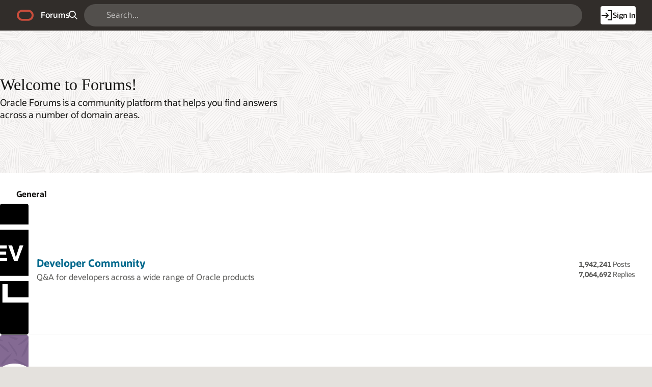

--- FILE ---
content_type: text/html;charset=utf-8
request_url: https://forums.oracle.com/ords/r/apexds/community/home
body_size: 10468
content:
<!DOCTYPE html>
<html class="rw-Page rw-Page--welcomeBanner rw-Page--withGlobalHeader  page-1000 app-COMMUNITY " lang="en" >
<head>
  <meta charset="utf-8" />
  <meta name="viewport" content="width=device-width, initial-scale=1" />
  <meta name="view-transition" content="same-origin" />
  <title>Oracle Forums</title>
  <base href="/ords/" />
<link rel="stylesheet" href="https://static.oracle.com/cdn/apex/24.2.11/app_ui/css/Core.min.css?v=24.2.11" type="text/css" />
<link rel="stylesheet" href="https://static.oracle.com/cdn/apex/24.2.11/app_ui/css/Theme-Standard.min.css?v=24.2.11" type="text/css" />

  <link rel="stylesheet" href="https://static.oracle.com/cdn/fnd/gallery/2507.0.0/OracleFont/OracleFont.min.css" type="text/css" />
<link rel="stylesheet" href="https://static.oracle.com/cdn/fnd/gallery/2507.0.0/images/iconfont/ojuxIconFont.min.css" type="text/css" />

  <link rel="stylesheet" href="https://static.oracle.com/cdn/apex/rw/theme/24.1/24.1.3.0/css/Redwood.min.css?v=24.2.11" type="text/css" />
<link rel="stylesheet" href="https://static.oracle.com/cdn/apex/rw/theme/24.1/24.1.3.0/css/Redwood-Utilities.min.css?v=24.2.11" type="text/css" />

  
  <link rel="stylesheet" href="https://objectstorage.us-phoenix-1.oraclecloud.com/p/usZakwxzsyewMRwrzramy7IpDhL0NnhNKqIsS4oCJQZlZGXvq0UNqBQXLk6rcQI4/n/axciphqpnohg/b/forums-prod-app/o/300000/static/css/apexds.min.css?v=25.3.1&sfcs=A3D38418843969BA95DD594EF34822EC" type="text/css" />

  <style nonce="1NIwbEFFI8loYwBFj_GkTQ" >
.app-logo {
  background-image: url('https://objectstorage.us-phoenix-1.oraclecloud.com/p/usZakwxzsyewMRwrzramy7IpDhL0NnhNKqIsS4oCJQZlZGXvq0UNqBQXLk6rcQI4/n/axciphqpnohg/b/forums-prod-app/o/300000/static/app/app-logo.png');
  background-size: 100%;
  background-color: transparent;
}

:root {
    --rw-icon-size: 1.25rem;
}

.rw-ListItem-meta {
  inline-size: 10%;
  white-space: nowrap;
}
.rw-ListItem-meta strong {
    min-inline-size: 5rem;
    text-align: end;
    display: inline-block;
}

.rw-WelcomeBanner--sectional .rw-WelcomeBanner-artwork::before {
    display: none;
}

.rw-WelcomeBanner--sectional .rw-WelcomeBanner-artwork {
    block-size: 12.25rem;
    order: 1;
}

@media (min-width: 600px) {
    .rw-WelcomeBanner--sectional .rw-WelcomeBanner-artwork {
        flex-basis: unset;
        max-inline-size: unset;
        min-block-size: unset;
    }
}

@media (min-width: 1024px) {
    .rw-WelcomeBanner--sectional .rw-WelcomeBanner-artwork {
        flex-basis: 40%;
        max-inline-size: 36.25rem;
        min-block-size: 17.5rem;
        order: 2;
    }
}
</style>

  <link rel="icon" href="https://objectstorage.us-phoenix-1.oraclecloud.com/p/usZakwxzsyewMRwrzramy7IpDhL0NnhNKqIsS4oCJQZlZGXvq0UNqBQXLk6rcQI4/n/axciphqpnohg/b/forums-prod-app/o/300000/static/app/app-logo.png" />
<link rel="apple-touch-icon" sizes="192x192" href="https://objectstorage.us-phoenix-1.oraclecloud.com/p/usZakwxzsyewMRwrzramy7IpDhL0NnhNKqIsS4oCJQZlZGXvq0UNqBQXLk6rcQI4/n/axciphqpnohg/b/forums-prod-app/o/300000/static/app/app-logo.png" />
  

<meta property="og:type" content="website" />
<meta property="og:title" name="twitter:title" content="Oracle Forums" />
<meta property="og:site_name" content="Oracle Forums" />
<meta property="og:url" content="https://forums.oracle.com" />
<meta property="og:description" name="description" content="Oracle Forums is a community platform where you can discuss Oracle products and services, collaborate with peers, and connect with Oracle experts." />
<meta name="twitter:card" content="summary" />
<meta property="og:image" content="https://objectstorage.us-phoenix-1.oraclecloud.com/p/usZakwxzsyewMRwrzramy7IpDhL0NnhNKqIsS4oCJQZlZGXvq0UNqBQXLk6rcQI4/n/axciphqpnohg/b/forums-prod-app/o/300000/static/app/app-logo.png" />





<meta http-equiv="Content-Type" content="text/html; charset=utf-8" />
<meta http-equiv="Pragma" content="no-cache" /><meta http-equiv="Expires" content="-1" /><meta http-equiv="Cache-Control" content="no-cache" /><meta name="theme-color" content="&#x23;000000" />
<meta name="mobile-web-app-capable" content="yes" />
<meta name="apple-mobile-web-app-capable" content="yes" />
<meta name="apple-mobile-web-app-title" content="Forums" />
<meta name="apple-mobile-web-app-status-bar-style" content="black" />
<link rel="manifest" href="&#x2F;ords&#x2F;r&#x2F;apexds&#x2F;community&#x2F;manifest.json&#x3F;v&#x3D;24.2.11-46173055104274&#x26;lang&#x3D;en" crossorigin="use-credentials" />

  <meta name="app-version" content="25.3.1" />
  <meta name="app-tenant-id" content="" />
  <meta name="app-alias" content="COMMUNITY" />
  <meta name="app-page-alias" content="HOME" />
</head>
<body class="no-js   rw-Page--noMainPadding apex-top-nav apex-theme-apexds rw-GlobalHeaderMode--dark rw-Pillar--neutral rw-LogoMode--otag rw-HeaderMode--dark rw-BodyMode--light rw-PageMode--edgeToEdge  "  >

<a class="rw-SkipToMain" href="#main">Skip to Main Content</a>

<form role="none" action="wwv_flow.accept?p_context=community/home/206335662612077" method="post" name="wwv_flow" id="wwvFlowForm" data-oj-binding-provider="none" novalidate  autocomplete="off">
<input type="hidden" name="p_flow_id" value="300000" id="pFlowId" /><input type="hidden" name="p_flow_step_id" value="1000" id="pFlowStepId" /><input type="hidden" name="p_instance" value="206335662612077" id="pInstance" /><input type="hidden" name="p_page_submission_id" value="MjE3MjM1NjM2NjQ3NzE1MjYwOTAzODMyOTk0NTM1NjUwMzk4MDg3&#x2F;9Mwd-8pVsZ0Y1Krrketq1Cq8eguftmUGatY5fKmFlsu8lqVJb5U7LS5ALl-ryBDhMsUreAP0_UvIxHvSXbcrrQ" id="pPageSubmissionId" /><input type="hidden" name="p_request" value="" id="pRequest" /><input type="hidden" name="p_reload_on_submit" value="S" id="pReloadOnSubmit" /><input type="hidden" value="community&#x2F;home&#x2F;206335662612077" id="pContext" /><input type="hidden" value="217235636647715260903832994535650398087" id="pSalt" />

<!-- Global Header -->
<header class="rw-GlobalHeader">
  <!-- Global Header Controls -->
  <div class="rw-GlobalHeader-controls">
    <button class="rw-Button rw-Button--sm rw-Button--borderless rw-Button--icon" type="button" aria-label="Expand / Collapse Navigation" aria-haspopup="true" aria-expanded="false" aria-controls="side_nav" title="Expand / Collapse Navigation">
      <span class="rw-Button-label">
        <span class="rw-Button-icon oj-ux-ico-menu" aria-hidden="true"></span>
      </span>
    </button>
  </div>
  <!-- // Global Header Controls -->
  <!-- Global Header Logo -->
  <div class="rw-GlobalHeader-branding">
    <a href="&#x2F;ords&#x2F;r&#x2F;apexds&#x2F;community&#x2F;home" class="rw-GlobalHeader-logoLink">
      <span class="rw-GlobalHeader-logo oj-ux-ico-oracle" role="img" aria-label="Oracle"></span>
      <span class="apex-logo-text">Forums</span>
    </a>
  </div>
  <!-- // Global Header Logo -->
  <!-- Global Header Search -->
  <div class="rw-GlobalHeader-search" role="search"><div id="R8308663433870705"   class="ds-SearchWrapper"><div class="rw-Field rw-Field--labelTop rw-Field--stretch rw-Field--hiddenLabelCollapsed rw-Field--assistanceCollapse u-margin-bottom-none apex-item-wrapper apex-item-wrapper--has-placeholder apex-item-wrapper--text-field apex-item-wrapper--has-icon" id="P0_SEARCH_CONTAINER" data-otel-label="P0_SEARCH"><div class="rw-Field-labelContainer">
  <label class="rw-Label" for="P0_SEARCH" id="P0_SEARCH_LABEL">Search  </label>
  
</div><div class="rw-Field-inputContainer">
  <div class="rw-Field-itemWrapper"><input type="search"  id="P0_SEARCH" name="P0_SEARCH" placeholder="Search..." class="text_field&#x20;apex-item-text&#x20;apex-item-has-icon" value="" maxlength="1000" data-enter-submit="false" data-is-page-item-type="true"  /><span class="apex-item-icon oj-ux-ico-search" aria-hidden="true"></span>  </div>
  <div class="rw-Field-itemAssistance">
    <span id="P0_SEARCH_error_placeholder" class="a-Form-error" data-template-id="8670081560167269_ET"></span>
    <div class="rw-ItemRequired" aria-hidden="true">Required</div>
  </div>
  
</div></div><div class="rw-Field rw-Field--labelTop hidden-sm-down u-hidden  rw-Field--hiddenLabelCollapsed rw-Field--removeUI rw-Field--assistanceCollapse u-margin-bottom-none apex-item-wrapper apex-item-wrapper--has-initial-value apex-item-wrapper--select-list" id="P0_SEARCH_SCOPE_CONTAINER" data-otel-label="P0_SEARCH_SCOPE"><div class="rw-Field-labelContainer">
  <label class="rw-Label" for="P0_SEARCH_SCOPE" id="P0_SEARCH_SCOPE_LABEL">Search Scope  </label>
  
</div><div class="rw-Field-inputContainer">
  <div class="rw-Field-itemWrapper"><select  id="P0_SEARCH_SCOPE" name="P0_SEARCH_SCOPE" class="selectlist&#x20;apex-item-select" data-native-menu="false"  size="1" ><option value="ALL_DOMAINS">All Domains</option>
<option value="CURRENT_DOMAIN" selected="selected" >This Domain</option>
</select>  </div>
  <div class="rw-Field-itemAssistance">
    <span id="P0_SEARCH_SCOPE_error_placeholder" class="a-Form-error" data-template-id="8670081560167269_ET"></span>
    <div class="rw-ItemRequired" aria-hidden="true">Required</div>
  </div>
  
</div></div><input type="hidden" name="P0_PLACEHOLDER_MSG" id="P0_PLACEHOLDER_MSG" value=""><input type="hidden" data-for="P0_PLACEHOLDER_MSG" value="FsmmhCo1EVUQiPIS3XskJyZsosWTL0j6ukGgldzNGZ2BDdXXnjIOzPeGRixigJh3d4esoZjO1TjnlNJ_b9HkNg"></div></div>
  <!-- // Global Header Search -->
  <!-- Global Header Nav -->
  <div class="rw-GlobalHeader-nav"> <ul class="rw-NavBar " id="19070089805751964713">  <li class="rw-NavBar-item icon-only a-pwaInstall">
    <a class="rw-NavButton " href="#action$a-pwa-install" data-otel-label="" >
      <span class="rw-NavButton-label">
        <span class="rw-NavButton-icon oj-ux-ico-cloud-download" aria-hidden="true" ></span>
        <span class="rw-NavButton-text">Install App</span>
        <span class="rw-NavButton-badge "></span>
      </span>
    </a>
  </li>
  <li class="rw-NavBar-item ">
    <a class="rw-NavButton rw-Button--cta" href="javascript:apexds.loginSamePage();" data-otel-label="" >
      <span class="rw-NavButton-label">
        <span class="rw-NavButton-icon oj-ux-ico-log-in" aria-hidden="true" ></span>
        <span class="rw-NavButton-text">Sign In</span>
        <span class="rw-NavButton-badge "></span>
      </span>
    </a>
  </li>
 </ul>
 </div>
  <!-- // Global Header Nav -->
</header>
<script>
  /* Header Offset */
  document.documentElement.style.setProperty("--rw-global-header-height", document.querySelector('.rw-GlobalHeader').offsetHeight + `px`);
  /* Header Contrast */
  if (document.body.classList.contains("rw-GlobalHeaderMode--dark")) { document.getElementsByClassName("rw-GlobalHeader")[0].classList.add("rw-ContrastMarker"); }
</script>
<!-- // Global Header -->

<script type="text/javascript">
var apexds = apexds || {};
apexds.pageInfo = apexds.pageInfo || {};
apexds.pageInfo.hrefOrig = window.location.href;
apexds.pageInfo.permalink = '';
apexds.pageInfo.allowTags = false;
apexds.fav=[];
(function( i ){
    i.domain = {
        name: '',
        slug: '',
        imageURL: '',
        isRelatedPage: true,
        id: ''
    };
})(apexds.pageInfo);

</script><!-- Pillar Texture Wrapper -->
<div class="rw-Pillar-texture">

  <!-- Side Navigation -->
  <script nonce="1NIwbEFFI8loYwBFj_GkTQ">
    /* Nav State */
    var sessionStorageKeys=Object.keys(sessionStorage),expandedRegexp=new RegExp("^(?:ORA_WWV_apex.)?(?:toggleCore.)?(?:\\w+.)?300000.preferenceForExpanded$");for(let e of Object.keys(sessionStorage))if(expandedRegexp.test(e)){"true"===sessionStorage.getItem(e)&&window.matchMedia(`(min-width: ${getComputedStyle(document.documentElement).getPropertyValue("--js-mq-lg")})`).matches&&document.body.classList.add("rw-SideNav-open");break}
  </script>
  <nav class="rw-SideNav" id="side_nav">
    <div class="rw-SideNav-container"></div>
  </nav>
  <script>
    /* Nav Contrast */
    if (document.body.classList.contains("rw-NavMode--dark") || document.body.classList.contains("rw-NavMode--pillar")) { document.getElementsByClassName("rw-SideNav")[0].classList.add("rw-ContrastMarker"); }
  </script>
  <!-- // Side Navigation -->

  <!-- Page Container -->
  <main class="rw-PageContainer" id="main">

    <!-- Main Panel -->
    <div class="rw-MainPanel rw-Panel">
      <!-- Pre Body -->
      <div class="rw-Panel-preBody"><span id="APEX_ERROR_MESSAGE" data-template-id="8583338334167173_E" class="apex-page-error u-hidden"></span><div class="rw-WelcomeBanner rw-WelcomeBanner--region u-pillar-plum-texture u-pillar-neutral-10  rw-WelcomeBanner--simple rw-WelcomeBanner--sectional" id="R399997507627065210" aria-labelledby="R399997507627065210_heading"  role="region" aria-labelledby="R399997507627065210_heading" >
  <div class="rw-WelcomeBanner-artwork"></div>
  <div class="rw-WelcomeBanner-scrim"></div>
  <div class="rw-WelcomeBanner-content">
    <div class="rw-WelcomeBanner-overline"></div>
    <h1 class="rw-WelcomeBanner-title" id="R399997507627065210_heading" data-apex-heading>Welcome to Forums!</h1>
    <div class="rw-WelcomeBanner-description"><a-dynamic-content region-id="R399997507627065210" ajax-identifier="UkVHSU9OIFRZUEV-fjM5OTk5NzUwNzYyNzA2NTIxMA&#x2F;r6OY38EQPPgRkxMX3yMXhvIZdPZ_8KlMBT9z7JH4lSrOzv5scyUl7e5-lg_BQx3NEcZSWgHvn-33s_Suqj93bw" >
<p>Oracle Forums is a community platform that helps you find answers across a number of domain areas.</p></a-dynamic-content>
</div>
    <div class="rw-WelcomeBanner-search"></div>
    
    <div class="rw-WelcomeBanner-actions"></div>
  </div>
</div></div>
      <!-- // Pre Body -->
      <!-- Body -->
      <div class="rw-Panel-body"><div id="R19868240184624304"   class=""><a-dynamic-content region-id="R19868240184624304" ajax-identifier="UkVHSU9OIFRZUEV-fjE5ODY4MjQwMTg0NjI0MzA0&#x2F;UGj5FpBR-SNn4K-V80YjALUTBndRfaznW7EX0mxysqA_LTzk4JrPjPfZVFJRMqtzuZRE0r_Fj3QCuTvoTxqQKA" >

<div class="ds-DomainCategory" role="region" aria-labelledby="gen_heading">
<h2 class="ds-DomainCategory-title rw-Typography-subheading-xs" id="gen_heading">General</h3>
<ul class="ds-DomainCategory-list rw-ListItems rw-ListItem--fullRowPrimaryLink">

<li class="rw-ListItem">
    <div class="rw-ListItem-container">
        <div class="rw-ListItem-body">
            <div class="rw-ListItem-col">
                <div class="rw-ListItem-visual"><span class="rw-Thumbnail rw-Thumbnail--sm rw-Thumbnail--1x1 rw-Thumbnail--rounded"><img src="https://objectstorage.us-phoenix-1.oraclecloud.com/p/usZakwxzsyewMRwrzramy7IpDhL0NnhNKqIsS4oCJQZlZGXvq0UNqBQXLk6rcQI4/n/axciphqpnohg/b/forums-prod-app/o/300000/static/domain/devforum.png" alt="" loading="lazy" /></span></div>
                <div class="rw-ListItem-content">
                    <div class="rw-ListItem-primaryText rw-Typography-subheading-sm"><a href="https://forums.oracle.com/ords/apexds/domain/dev-community">Developer Community</a></div>
                    <div class="rw-ListItem-secondaryText rw-Typography-body-md u-margin-block-start-xs u-lineclamp-1">Q&amp;A for developers across a wide range of Oracle products</div>
                </div>
            </div>
            <div class="rw-ListItem-meta rw-Typography-body-sm hidden-lg-down">
                <div><strong>           1,942,241</strong> Posts</div>
                <div class="u-margin-block-start-xs"><strong>           7,064,692</strong> Replies</div>
            </div>
        </div>  
    </div>
</li>

<li class="rw-ListItem">
    <div class="rw-ListItem-container">
        <div class="rw-ListItem-body">
            <div class="rw-ListItem-col">
                <div class="rw-ListItem-visual"><span class="rw-Thumbnail rw-Thumbnail--sm rw-Thumbnail--1x1 rw-Thumbnail--rounded"><img src="https://objectstorage.us-phoenix-1.oraclecloud.com/p/usZakwxzsyewMRwrzramy7IpDhL0NnhNKqIsS4oCJQZlZGXvq0UNqBQXLk6rcQI4/n/axciphqpnohg/b/forums-prod-app/o/300000/static/domain/energy-and-water.png" alt="" loading="lazy" /></span></div>
                <div class="rw-ListItem-content">
                    <div class="rw-ListItem-primaryText rw-Typography-subheading-sm"><a href="https://forums.oracle.com/ords/apexds/domain/energy-and-water">Energy and Water</a></div>
                    <div class="rw-ListItem-secondaryText rw-Typography-body-md u-margin-block-start-xs u-lineclamp-1">Submit ideas for Oracle Energy and Water products</div>
                </div>
            </div>
            <div class="rw-ListItem-meta rw-Typography-body-sm hidden-lg-down">
                <div><strong>                 602</strong> Posts</div>
                <div class="u-margin-block-start-xs"><strong>               1,209</strong> Replies</div>
            </div>
        </div>  
    </div>
</li>

<li class="rw-ListItem">
    <div class="rw-ListItem-container">
        <div class="rw-ListItem-body">
            <div class="rw-ListItem-col">
                <div class="rw-ListItem-visual"><span class="rw-Thumbnail rw-Thumbnail--sm rw-Thumbnail--1x1 rw-Thumbnail--rounded"><img src="https://objectstorage.us-phoenix-1.oraclecloud.com/p/usZakwxzsyewMRwrzramy7IpDhL0NnhNKqIsS4oCJQZlZGXvq0UNqBQXLk6rcQI4/n/axciphqpnohg/b/forums-prod-app/o/300000/static/domain/open-developer.png" alt="" loading="lazy" /></span></div>
                <div class="rw-ListItem-content">
                    <div class="rw-ListItem-primaryText rw-Typography-subheading-sm"><a href="https://forums.oracle.com/ords/apexds/domain/open-developer-experience">Oracle Health Developer Forums</a></div>
                    <div class="rw-ListItem-secondaryText rw-Typography-body-md u-margin-block-start-xs u-lineclamp-1">Oracle Health Q&amp;A for Developers pertaining to Millennium, Soarian, and SMART on FHIR</div>
                </div>
            </div>
            <div class="rw-ListItem-meta rw-Typography-body-sm hidden-lg-down">
                <div><strong>               1,186</strong> Posts</div>
                <div class="u-margin-block-start-xs"><strong>               4,415</strong> Replies</div>
            </div>
        </div>  
    </div>
</li>

<li class="rw-ListItem">
    <div class="rw-ListItem-container">
        <div class="rw-ListItem-body">
            <div class="rw-ListItem-col">
                <div class="rw-ListItem-visual"><span class="rw-Thumbnail rw-Thumbnail--sm rw-Thumbnail--1x1 rw-Thumbnail--rounded"><img src="https://objectstorage.us-phoenix-1.oraclecloud.com/p/usZakwxzsyewMRwrzramy7IpDhL0NnhNKqIsS4oCJQZlZGXvq0UNqBQXLk6rcQI4/n/axciphqpnohg/b/forums-prod-app/o/300000/static/domain/textura.png" alt="" loading="lazy" /></span></div>
                <div class="rw-ListItem-content">
                    <div class="rw-ListItem-primaryText rw-Typography-subheading-sm"><a href="https://forums.oracle.com/ords/apexds/domain/textura">Textura</a></div>
                    <div class="rw-ListItem-secondaryText rw-Typography-body-md u-margin-block-start-xs u-lineclamp-1">Submit ideas for Oracle Textura - Construction Payment Management</div>
                </div>
            </div>
            <div class="rw-ListItem-meta rw-Typography-body-sm hidden-lg-down">
                <div><strong>                 172</strong> Posts</div>
                <div class="u-margin-block-start-xs"><strong>                 276</strong> Replies</div>
            </div>
        </div>  
    </div>
</li>

</ul>
</div>
</a-dynamic-content>
</div></div>
      <!-- // Body -->
      <!-- In App Navigation -->
      <div class="rw-InAppNav-container"></div>
      <!-- // In App Navigation -->
    </div>
    <!-- // Main Panel -->

  </main>
  <!-- // Page Container -->

</div>
<!-- // Pillar Texture Wrapper -->
<!-- Dialogs & Drawers -->

<!-- // Dialogs & Drawers -->

<!-- Global Footer -->
<footer class="rw-GlobalFooter"><div id="R36899730449466444"   class="ds-Footer rw-ContrastMarker u-padding-block-lg"><a-dynamic-content region-id="R36899730449466444" ajax-identifier="UkVHSU9OIFRZUEV-fjM2ODk5NzMwNDQ5NDY2NDQ0&#x2F;l_BdUUCQ9b0YWy1i8AjM8c4xdQDkcfKM8tcBjo5QOOF0WMXbJSenCNsG0Jgt5PapwCYrGI40h6mckV3RaDQ5Yg" >
<script async="async" type="text/javascript" src="//consent.trustarc.com/notice?domain=oracle.com&c=teconsent&js=bb&noticeType=bb&text=true&cdn=1&pcookie" crossorigin></script>
                <script src=" https://www.oracle.com/assets/truste-oraclelib.js"></script>

                <script type="text/javascript">
                var trustechk = {"truste_consent": -1, "dnt": false};

                try {
                    oracle.truste.api.getGdprConsentDecision();
                } catch(err) {
                    var oracle=oracle||{};oracle.truste={},oracle.truste.api={},function(){this.getCookieName=function(){return"notice_preferences"},this.getStorageItemName=function(){return"truste.eu.cookie.notice_preferences"},this.getGdprCookieName=function(){return"notice_gdpr_prefs"},this.getGdprStorageItemName=function(){return"truste.eu.cookie.notice_gdpr_prefs"}}.apply(oracle.truste),function(){var e=oracle.truste;function t(e){for(var t=e+"=",r=document.cookie.split(";"),n=0;n<r.length;n++){for(var o=r[n];" "==o.charAt(0);)o=o.substring(1);if(0==o.indexOf(t))return o.substring(t.length,o.length)}return null}function r(e){var t,r=(t=e,"undefined"!=typeof Storage?localStorage.getItem(t):null);return null!=r?JSON.parse(r).value:null}this.getConsentCode=function(){var n=r(e.getStorageItemName())||t(e.getCookieName());return null==n?-1:parseInt(n)+1},this.getGdprConsentCode=function(){var n=r(e.getGdprStorageItemName())||t(e.getGdprCookieName());if(null==n)return-1;var o=new Array;o=n.split(",");for(a in o)o[a]=parseInt(o[a],10)+1;return o.toString()},this.getConsentDecision=function(){var e=this.getConsentCode();if(-1==e){var t='{"consentDecision": 0, "source": "implied"}';return JSON.parse(t)}t='{"consentDecision": '+parseInt(e)+', "source": "asserted"}';return JSON.parse(t)},this.getGdprConsentDecision=function(){var e=this.getGdprConsentCode();if(-1==e){var t='{"consentDecision": [0], "source": "implied"}';return JSON.parse(t)}t='{"consentDecision": ['+e+'], "source": "asserted"}';return JSON.parse(t)}}.apply(oracle.truste.api);
                }

                trustechk["truste_consent"] = getTrusteConsentLevel();

                if (trustechk["truste_consent"] == -1 || trustechk["truste_consent"].indexOf(0)  != -1) {
                    // Check if Do Not Track settings is enabled in the browser.
                    //navigator.msDoNotTrack - For Internet Explorer 9 & 10
                    //window.doNotTrack - For Safari 7.1.3+, Internet Explorer 11 and Edge
                    //navigator.doNotTrack - For Chrome and FF

                    if (navigator.doNotTrack == 1 || window.doNotTrack == 1 || navigator.msDoNotTrack == 1 ) {
                        trustechk["dnt"] = true;
                    }
                }

                // Deploy the Infinity tag based on Users DoNotTrack and TrustArc consent preference.
                if((trustechk["truste_consent"].indexOf(0) != -1 || trustechk["truste_consent"].indexOf(2) != -1  || trustechk["truste_consent"].indexOf(3) != -1) && (!trustechk["dnt"]) ){
                    // Deploy the Infinity tag
                    document.write('<script type="text/javascript" src="//d.oracleinfinity.io/infy/acs/account/wh3g12c3gg/js/oraclecommunity/odc.js"><\/script>');

                }


                function getTrusteConsentLevel() {
                    var cStatus = new Array(-1,"NoTRUSTe");         // Set the default return variable...
                    // Look up the TRUSTe setting using the oracle.truste.api.getConsentCode() fucntion...
                    try {
                        cStatus[0] = oracle.truste.api.getGdprConsentDecision().consentDecision;
                        cStatus[1] = oracle.truste.api.getGdprConsentDecision().source;
                    } catch(err) {
                        cStatus[0] = -1
                    }
                    // If the oracle.truste.api fails look up the TRUSTe setting using the truste.cma.callApi call.
                    if (cStatus[0] == -1) {
                        try {
                            cStatus[0] = truste.cma.callApi("getGDPRConsentDecision","oracle.com").consentDecision;
                            cStatus[1] = truste.cma.callApi("getGDPRConsentDecision","oracle.com").source;
                        } catch(err) {
                            cStatus[0] = -1
                        }
                    }

                    return cStatus[0];  // Return JUST the consent value...
                }
                </script>


                <script>
                var cxDataObject = {
                "apexds.page":document.getElementById("pFlowStepId").value,
                "apexds.version":"25.3.1"
                };
                function sendToOracleInfinity(data){
                    // DO NOT EDIT BELOW THIS LINE - ORA.view()
                    window.ORA = window.ORA || {productReady: []};
                    ORA.productReady.push(["analytics", function(cxDataObject) {return function() {return ORA.view({"data": cxDataObject})}}(cxDataObject)]);
                }
                sendToOracleInfinity(cxDataObject);
                </script>
                <script src="https://www.oracle.com/us/assets/metrics/ora_forums.js"></script>

                <div class="ds-Footer-siteNav">
                <div class="ds-Footer-columnWrapper" role="navigation" aria-labelledby="resourcesfor">
                    <div class="ds-Footer-columnHeading rw-Typography-subheading-sm" id="resourcesfor">Resources for</div>
                    <ul aria-labelledby="resourcesfor">
                    <li class="rw-Typography-body-sm"><a target="_blank" href="https://www.oracle.com/careers/">Careers</a></li>
                    <li class="rw-Typography-body-sm"><a target="_blank" href="https://developer.oracle.com/">Developers</a></li>
                    <li class="rw-Typography-body-sm"><a target="_blank" href="https://investor.oracle.com/home/default.aspx">Investors</a></li>
                    <li class="rw-Typography-body-sm"><a target="_blank" href="https://www.oracle.com/partner/">Partners</a></li>
                    <li class="rw-Typography-body-sm"><a target="_blank" href="https://www.oracle.com/research/">Researchers</a></li>
                    <li class="rw-Typography-body-sm"><a target="_blank" href="https://academy.oracle.com/en/oa-web-overview.html">Students and Educators</a></li>
                    </ul>
                </div>
                <div class="ds-Footer-columnWrapper" role="navigation" aria-labelledby="whyoracle">
                    <div class="ds-Footer-columnHeading rw-Typography-subheading-sm" id="whyoracle">Why Oracle</div>
                    <ul aria-labelledby="whyoracle">
                    <li class="rw-Typography-body-sm"><a target="_blank" href="https://www.oracle.com/corporate/analyst-reports/">Analyst Reports</a></li>
                    <li class="rw-Typography-body-sm"><a target="_blank" href="https://www.oracle.com/erp/what-is-erp/best-erp/">Best cloud-based ERP</a></li>
                    <li class="rw-Typography-body-sm"><a target="_blank" href="https://www.oracle.com/cloud/economics/">Cloud Economics</a></li>
                    <li class="rw-Typography-body-sm"><a target="_blank" href="https://www.oracle.com/social-impact/">Corporate Responsibility</a></li>
                    <li class="rw-Typography-body-sm"><a target="_blank" href="https://www.oracle.com/corporate/careers/diversity-inclusion/">Diversity and Inclusion</a></li>
                    <li class="rw-Typography-body-sm"><a target="_blank" href="https://www.oracle.com/corporate/security-practices/">Security Practices</a></li>
                    </ul>
                </div>
                <div class="ds-Footer-columnWrapper" role="navigation" aria-labelledby="learn">
                    <div class="ds-Footer-columnHeading rw-Typography-subheading-sm" id="learn">Learn</div>
                    <ul aria-labelledby="learn">
                    <li class="rw-Typography-body-sm"><a target="_blank" href="https://www.oracle.com/cloud/what-is-cloud-computing/">What is cloud computing?</a></li>
                    <li class="rw-Typography-body-sm"><a target="_blank" href="https://www.oracle.com/cx/what-is-crm/">What is CRM?</a></li>
                    <li class="rw-Typography-body-sm"><a target="_blank" href="https://www.oracle.com/cloud/cloud-native/container-registry/what-is-docker/">What is Docker?</a></li>
                    <li class="rw-Typography-body-sm"><a target="_blank" href="https://www.oracle.com/cloud/cloud-native/container-engine-kubernetes/what-is-kubernetes/">What is Kubernetes?</a></li>
                    <li class="rw-Typography-body-sm"><a target="_blank" href="https://developer.oracle.com/python/what-is-python/">What is Python?</a></li>
                    <li class="rw-Typography-body-sm"><a target="_blank" href="https://www.oracle.com/applications/what-is-saas/">What is SaaS?</a></li>
                    </ul>
                </div>
                <div class="ds-Footer-columnWrapper" role="navigation" aria-labelledby="resources">
                    <div class="ds-Footer-columnHeading rw-Typography-subheading-sm" id="resources">Resources</div>
                    <ul aria-labelledby="resources">
                    <li class="rw-Typography-body-sm"><a target="_blank" href="https://www.oracle.com/cloud/free/?source=:ow:o:h:nav:050120SiteFooter&amp;intcmp=:ow:o:h:nav:050120SiteFooter">Try Oracle Cloud</a></li>
                    <li class="rw-Typography-body-sm"><a target="_blank" href="https://education.oracle.com/learning-explorer">Free Training</a></li>
                    <li class="rw-Typography-body-sm"><a target="_blank" href="https://developer.oracle.com/technologies/oracle-cloud-infrastructure/arm.html">Arm for Developers</a></li>
                    <li class="rw-Typography-body-sm"><a target="_blank" href="https://www.oracle.com/cloud/architecture-center/">Cloud Architecture Center</a></li>
                    <li class="rw-Typography-body-sm"><a target="_blank" href="https://docs.oracle.com/solutions/">Reference Architectures</a></li>
                    <li class="rw-Typography-body-sm"><a target="_blank" href="https://docs.oracle.com/solutions/?q=&amp;cType=solution-playbook&amp;sort=date-desc&amp;lang=en">Solution Playbooks</a></li>
                    <li class="rw-Typography-body-sm"><a target="_blank" href="https://developer.oracle.com/redbull.html">Red Bull Racing</a></li>
                    </ul>
                </div>
                <div class="ds-Footer-columnWrapper" role="navigation" aria-labelledby="stayconnected">
                    <div class="ds-Footer-columnHeading rw-Typography-subheading-sm" id="stayconnected">Stay Connected</div>
                    <ul aria-labelledby="stayconnected">
                    <li class="rw-Typography-body-sm"><a target="_blank" href="https://www.oracle.com/subscriptions/newsletter-archives.html#developer-tab">Developer Newsletter</a></li>
                    <li class="rw-Typography-body-sm"><a target="_blank" href="https://developer.oracle.com/community/events.html">Events</a></li>
                    <li class="rw-Typography-body-sm"><a target="_blank" href="https://developer.oracle.com/community/events/developer-live-event-replays.html">Developer Live</a></li>
                    <li class="rw-Typography-body-sm"><a target="_blank" href="https://blogs.oracle.com/developers/">Blog - Developer</a></li>
                    <li class="rw-Typography-body-sm"><a target="_blank" href="https://blogs.oracle.com/cloud-infrastructure/">Blog - Cloud Infrastructure</a></li>
                    <li class="rw-Typography-body-sm"><a target="_blank" href="https://community.oracle.com/tech/developers">Oracle Developer Community</a></li>
                    <li class="rw-Typography-body-sm"><a target="_blank" href="https://twitter.com/OracleDevs">Twitter - Oracle Developers</a></li>
                    </ul>
                </div>
                </div>
                <div class="ds-Footer-nav">
                <div role="navigation" aria-label="Site Information">
                    <ul class="ds-Footer-navLinks">
                    <li><a href="https://www.oracle.com/legal/copyright.html">&copy; Copyright 2026</a></li>
                    <li aria-hidden="true">|</li>
                    <li><a href="http://www.oracle.com/sitemap.html">Site Map</a></li>
                    <li><a href="https://www.oracle.com/legal/privacy">Privacy</a> / <a href="https://www.oracle.com/legal/privacy/privacy-choices.html">Do Not Sell My Info</a></li>
                    <li><a href="https://forums.oracle.com/ords/r/apexds/community/transparency-reports">Transparency</a></li>
                    <li><a href="https://www.oracle.com/legal/privacy/marketing-cloud-data-cloud-privacy-policy.html#adchoices">Ad Choices</a></li>
                    <li><a href="https://www.oracle.com/corporate/careers/">Careers</a></li>
<li><a href="https://community.oracle.com/hub/kb/articles/1-oracle-community-integrity-policy">Community Integrity Policy</a></li>
                    </ul>
                </div>
                <div role="navigation" aria-label="Social Media Links">
                    <ul class="ds-Footer-socialLinks">
                    <li class="facebook"><a class="oj-ux-ico-facebook" href="https://www.facebook.com/Oracle" title="Oracle on Facebook"></a></li>
                    <li class="twitter"><a class="oj-ux-ico-twitter-x" href="https://x.com/oracle" title="Follow Oracle on X"></a></li>
                    <li class="linkedin"><a class="oj-ux-ico-linkedin" href="https://www.linkedin.com/company/oracle/" title="Oracle on LinkedIn"></a></li>
                    <li class="youtube"><a class="oj-ux-ico-youtube" href="http://www.youtube.com/oracle/" title="Watch Oracle on YouTube"></a></li>
                    </ul>
                </div>
                </div>
                <span class="u-BuiltWithAPEX">Built with <span class="oj-ux-ico-heart-s u-pillar-red-100-text"><span class="u-VisuallyHidden">love</span></span> using <a href="https://apex.oracle.com/" target="_blank" title="Oracle Application Express">Oracle APEX</a></span></a-dynamic-content>
</div><style>
.app-logo {
    background-image: url('https://objectstorage.us-phoenix-1.oraclecloud.com/p/usZakwxzsyewMRwrzramy7IpDhL0NnhNKqIsS4oCJQZlZGXvq0UNqBQXLk6rcQI4/n/axciphqpnohg/b/forums-prod-app/o/300000/static/app/app-logo.png');
    background-size: 100%;
    background-color: transparent;
}
[class*="fa-"] {
background-color: unset !important;
}
[class*="fa-"]:before{content:'' !important;}
</style></footer>
<script>
  /* Footer Offset */
  document.documentElement.style.setProperty("--rw-global-footer-height", document.querySelector('.rw-GlobalFooter').offsetHeight + `px`);
</script>
<!-- // Global Footer -->

<span id="APEX_SUCCESS_MESSAGE" data-template-id="8583338334167173_S" class="apex-page-success u-hidden"></span>

<input type="hidden" id="pPageFormRegionChecksums" value="&#x5B;&#x5D;">
<input type="hidden" id="pPageItemsRowVersion" value="" /><input type="hidden" id="pPageItemsProtected" value="UDBfUExBQ0VIT0xERVJfTVNH&#x2F;M9Pb9fuTNDFhNhmRFriV47AYNEzQ3h6w48NllwWyzasPn1LQXRzIJ58mIo1gvavRXR-pRMZOVqhAsI99vMnA3w" /></form>


<script nonce="1NIwbEFFI8loYwBFj_GkTQ">
var apex_img_dir = "https:\u002F\u002Fstatic.oracle.com\u002Fcdn\u002Fapex\u002F24.2.11\u002F";
var apex = {env: {APP_USER: "nobody",APP_ID: "300000",APP_PAGE_ID: "1000",APP_SESSION: "206335662612077",APP_FILES: "https:\u002F\u002Fobjectstorage.us-phoenix-1.oraclecloud.com\u002Fp\u002FusZakwxzsyewMRwrzramy7IpDhL0NnhNKqIsS4oCJQZlZGXvq0UNqBQXLk6rcQI4\u002Fn\u002Faxciphqpnohg\u002Fb\u002Fforums-prod-app\u002Fo\u002F300000\u002Fstatic\u002F",WORKSPACE_FILES: "r\u002Fapexds\u002Ffiles\u002Fstatic\u002Fv1\u002F",APEX_VERSION: "24.2.11",APEX_BASE_VERSION: "24.2",COMPATIBILITY_MODE: 21.2,NONCE: "1NIwbEFFI8loYwBFj_GkTQ"},
libVersions:{cropperJs:"1.6.2",domPurify:"3.2.4",fontapex:"2.4",fullcalendar:"6.1.15",hammer:"2.0.8",jquery:"3.6.4",jqueryUi:"1.13.2",maplibre:"4.6.0",mapboxGlRtlText:"0.3.0",markedJs:"14.1.2",prismJs:"1.30.0",oraclejet:"17.0.2",turndown:"7.2.0",monacoEditor:"0.51.0",lessJs:"4.2.0"}};
</script>
<script nonce="1NIwbEFFI8loYwBFj_GkTQ" src="https://static.oracle.com/cdn/apex/24.2.11/libraries/apex/minified/desktop_all.min.js?v=24.2.11"></script>
<script nonce="1NIwbEFFI8loYwBFj_GkTQ" src="wwv_flow.js_messages?p_app_id=300000&p_lang=en&p_version=24.2.11-46173055104274&p_nls_settings=eyJudW1lcmljQ2hhcmFjdGVycyI6Ii4sIiwiY3VycmVuY3kiOiIkIiwiaXNvQ3VycmVuY3kiOiJBTUVSSUNBIiwiZHVhbEN1cnJlbmN5IjoiJCJ9"></script>
<script nonce="1NIwbEFFI8loYwBFj_GkTQ" src="wwv_flow.js_dialogs?p_app_id=300000&p_version=24.2.11-46173055104274"></script>

<script nonce="1NIwbEFFI8loYwBFj_GkTQ">
apex.da.initDaEventList = function(){
apex.da.gEventList = [
{"triggeringElementType":"ITEM","triggeringElement":"P1000_VIEWMODE","conditionElement":"P1000_VIEWMODE","triggeringConditionType":"EQUALS","triggeringConditionExpression":"Y","bindType":"bind","executionType":"IMMEDIATE","bindEventType":"change","anyActionsFireOnInit":false,actionList:[]},
{"triggeringElementType":"ITEM","triggeringElement":"P0_SEARCH","triggeringConditionType":"JAVASCRIPT_EXPRESSION","triggeringConditionExpression": function() {
return (this.browserEvent.which === 13 // Must be the enter key
); },"bindType":"bind","executionType":"IMMEDIATE","bindEventType":"keypress","anyActionsFireOnInit":false,actionList:[{"eventResult":true,"executeOnPageInit":false,"stopExecutionOnError":true,javascriptFunction:function (){ apexds.apex.p0.search(this);
},"action":"NATIVE_JAVASCRIPT_CODE"},{"eventResult":true,"executeOnPageInit":false,"stopExecutionOnError":true,javascriptFunction:apex.da.cancelEvent,"action":"NATIVE_CANCEL_EVENT"}]},
{"executionType":"IMMEDIATE","bindEventType":"ready","anyActionsFireOnInit":false,actionList:[]},
{"triggeringElementType":"JAVASCRIPT_EXPRESSION","triggeringElement": function() {
return (document
); },"bindType":"live","bindDelegateTo":"#user-reminder-dialog","executionType":"IMMEDIATE","bindEventType":"dialogclose","anyActionsFireOnInit":false,actionList:[{"eventResult":true,"executeOnPageInit":false,"stopExecutionOnError":true,"waitForResult":true,javascriptFunction:apex.da.executePlSqlCode,"ajaxIdentifier":"REEgVFlQRX5-NjUwNDkyNzc3OTM4Mjc5MTA\u002FVC2f3QvqthlroVqY2UtgQ-6I5CVYorTpUpU_Il-eXfwUB0d6X1txKsfnT9DBi9n_M1tCwgk8CQF6KU18enkHow","attribute01":"#P0_DISMISS_REMINDER_CHECKBOX","attribute04":"N","action":"NATIVE_EXECUTE_PLSQL_CODE"}]},
{"triggeringElementType":"BUTTON","triggeringButtonId":"B65048713502827905","bindType":"live","bindDelegateTo":"#user-reminder-dialog","executionType":"IMMEDIATE","bindEventType":"click","anyActionsFireOnInit":false,actionList:[{"eventResult":true,"executeOnPageInit":false,"stopExecutionOnError":true,"affectedElementsType":"REGION","affectedRegionId":"user-reminder-dialog",javascriptFunction:function() {apex.theme.closeRegion(this.affectedElements);},"action":"NATIVE_CLOSE_REGION"}]},
{"triggeringElementType":"JAVASCRIPT_EXPRESSION","triggeringElement": function() {
return (document.querySelectorAll('#user-reminder-dialog a')
); },"bindType":"bind","executionType":"IMMEDIATE","bindEventType":"click","anyActionsFireOnInit":false,actionList:[{"eventResult":true,"executeOnPageInit":false,"stopExecutionOnError":true,"affectedElementsType":"REGION","affectedRegionId":"user-reminder-dialog",javascriptFunction:function() {apex.theme.closeRegion(this.affectedElements);},"action":"NATIVE_CLOSE_REGION"}]},
{"triggeringElementType":"JAVASCRIPT_EXPRESSION","triggeringElement": function() {
return (window
); },"triggeringConditionType":"JAVASCRIPT_EXPRESSION","triggeringConditionExpression": function() {
return (apexds.isLoaded !== true
); },"bindType":"bind","executionType":"IMMEDIATE","bindEventType":"load","anyActionsFireOnInit":true,actionList:[{"eventResult":true,"executeOnPageInit":true,"stopExecutionOnError":true,"affectedElementsType":"REGION","affectedRegionId":"R79611388554849438",javascriptFunction:apex.da.removeClass,"attribute01":"u-hidden","action":"NATIVE_REMOVE_CLASS"},{"eventResult":false,"executeOnPageInit":true,"stopExecutionOnError":true,"affectedElementsType":"REGION","affectedRegionId":"R79611388554849438",javascriptFunction:apex.da.addClass,"attribute01":"u-hidden","action":"NATIVE_ADD_CLASS"}]}];
}
</script>

<script nonce="1NIwbEFFI8loYwBFj_GkTQ" src="https://static.oracle.com/cdn/apex/rw/theme/24.1/24.1.3.0/js/Redwood.min.js?v=24.2.11"></script>
<script nonce="1NIwbEFFI8loYwBFj_GkTQ" src="https://static.oracle.com/cdn/apex/rw/theme/24.1/24.1.3.0/js/apex-open-telemetry.min.js?v=24.2.11"></script>


<script nonce="1NIwbEFFI8loYwBFj_GkTQ" src="f?p=COMMUNITY:process:206335662612077:application_process=js_load_page_info:NO&uid=&ver=1"></script>
<script nonce="1NIwbEFFI8loYwBFj_GkTQ" src="https://objectstorage.us-phoenix-1.oraclecloud.com/p/usZakwxzsyewMRwrzramy7IpDhL0NnhNKqIsS4oCJQZlZGXvq0UNqBQXLk6rcQI4/n/axciphqpnohg/b/forums-prod-app/o/300000/static/js/apexds.min.js?v=25.3.1&sfcs=A3D38418843969BA95DD594EF34822EC"></script>









<script nonce="1NIwbEFFI8loYwBFj_GkTQ">
apex.jQuery( function() {
apex.page.init( this, function() {
try {
(function(){apex.widget.selectList("#P0_SEARCH_SCOPE",{"ajaxIdentifier":"SVRFTSBUWVBFfjUxMjB-ODMwODc3OTM5OTg3MDcwNg\u002FR4t8CPYl2UR4TgGZCQEXpDV75HsT1uG0ShbTUPh-ojcP3Y0v_Ho3v5CDoQ5CYCvLRzNtlOzx-iTDmvyQUVsSMA"});})();
(function(){$( ".rw-NavBar-menu", apex.gPageContext$ ).menu();
})();
} catch(e) {apex.debug.error(e)};
apex.item.waitForDelayLoadItems().done(function() {
try {
(function(){apex.da.initDaEventList();
apex.da.init();})();


} finally {
apex.event.trigger(apex.gPageContext$,'apexreadyend');
};
});
});
});apex.pwa.init( { serviceWorkerPath:'\u002Fords\u002Fr\u002Fapexds\u002Fcommunity\u002Fsw.js?v=24.2.11-46173055104274\u0026lang=en' } );
</script>

<!-- 25.3.1 -->

</body>
</html>

--- FILE ---
content_type: text/css
request_url: https://static.oracle.com/cdn/fnd/gallery/2507.0.0/images/iconfont/ojuxIconFont.min.css
body_size: 35735
content:
/*! Copyright (c) 2019-2025, Oracle and/or its affiliates. All rights reserved. ojuxIconFont [2025.01.08.10.25.13] */@font-face{font-display:swap;font-family:ojuxIconFont;src:url('ojuxIconFont_Thin.eot?#iefix') format('embedded-opentype'),url('ojuxIconFont_Thin.woff2') format('woff2'),url('ojuxIconFont_Thin.woff') format('woff'),url('ojuxIconFont_Thin.ttf') format('truetype'),url('ojuxIconFont_Thin.svg#ojuxIconFont') format('svg');font-weight:100}@font-face{font-display:swap;font-family:ojuxIconFont;src:url('ojuxIconFont_XLt.eot?#iefix') format('embedded-opentype'),url('ojuxIconFont_XLt.woff2') format('woff2'),url('ojuxIconFont_XLt.woff') format('woff'),url('ojuxIconFont_XLt.ttf') format('truetype'),url('ojuxIconFont_XLt.svg#ojuxIconFont') format('svg');font-weight:200}@font-face{font-display:swap;font-family:ojuxIconFont;src:url('ojuxIconFont_Lt.eot?#iefix') format('embedded-opentype'),url('ojuxIconFont_Lt.woff2') format('woff2'),url('ojuxIconFont_Lt.woff') format('woff'),url('ojuxIconFont_Lt.ttf') format('truetype'),url('ojuxIconFont_Lt.svg#ojuxIconFont') format('svg');font-weight:300}@font-face{font-family:ojuxIconFont;src:url('ojuxIconFont_Rg.eot?#iefix') format('embedded-opentype'),url('ojuxIconFont_Rg.woff2') format('woff2'),url('ojuxIconFont_Rg.woff') format('woff'),url('ojuxIconFont_Rg.ttf') format('truetype'),url('ojuxIconFont_Rg.svg#ojuxIconFont_Rg') format('svg');font-weight:400}@font-face{font-display:swap;font-family:ojuxIconFont;src:url('ojuxIconFont_Md.eot?#iefix') format('embedded-opentype'),url('ojuxIconFont_Md.woff2') format('woff2'),url('ojuxIconFont_Md.woff') format('woff'),url('ojuxIconFont_Md.ttf') format('truetype'),url('ojuxIconFont_Md.svg#ojuxIconFont') format('svg');font-weight:500}@font-face{font-display:swap;font-family:ojuxIconFont;src:url('ojuxIconFont_SBd.eot?#iefix') format('embedded-opentype'),url('ojuxIconFont_SBd.woff2') format('woff2'),url('ojuxIconFont_SBd.woff') format('woff'),url('ojuxIconFont_SBd.ttf') format('truetype'),url('ojuxIconFont_SBd.svg#ojuxIconFont') format('svg');font-weight:600}@font-face{font-display:swap;font-family:ojuxIconFont;src:url('ojuxIconFont_Bd.eot?#iefix') format('embedded-opentype'),url('ojuxIconFont_Bd.woff2') format('woff2'),url('ojuxIconFont_Bd.woff') format('woff'),url('ojuxIconFont_Bd.ttf') format('truetype'),url('ojuxIconFont_Bd.svg#ojuxIconFont') format('svg');font-weight:700}@font-face{font-display:swap;font-family:ojuxIconFont;src:url('ojuxIconFont_XBd.eot?#iefix') format('embedded-opentype'),url('ojuxIconFont_XBd.woff2') format('woff2'),url('ojuxIconFont_XBd.woff') format('woff'),url('ojuxIconFont_XBd.ttf') format('truetype'),url('ojuxIconFont_SBd.svg#ojuxIconFont') format('svg');font-weight:800}@font-face{font-display:swap;font-family:ojuxIconFont;src:url('ojuxIconFont_Blk.eot?#iefix') format('embedded-opentype'),url('ojuxIconFont_Blk.woff2') format('woff2'),url('ojuxIconFont_Blk.woff') format('woff'),url('ojuxIconFont_Blk.ttf') format('truetype'),url('ojuxIconFont_Blk.svg#ojuxIconFont') format('svg');font-weight:900}@font-face{font-display:swap;font-family:ojuxIconFont;src:url('ojuxIconFont_XBlk.eot?#iefix') format('embedded-opentype'),url('ojuxIconFont_XBlk.woff2') format('woff2'),url('ojuxIconFont_XBlk.woff') format('woff'),url('ojuxIconFont_XBlk.ttf') format('truetype'),url('ojuxIconFont_XBlk.svg#ojuxIconFont') format('svg');font-weight:950}.oj-ux-icon,[class*=oj-ux-],[class^=oj-ux-]{font-family:ojuxIconFont!important;-webkit-font-smoothing:antialiased;-moz-osx-font-smoothing:grayscale;font-style:normal;font-variant:normal;font-weight:400;letter-spacing:normal!important;line-height:1;speak:none}[class*=oj-ux-].oj-ux-icon-size-2x{font-size:.5rem!important;font-weight:100}[class*=oj-ux-].oj-ux-icon-size-4x{font-size:1rem!important;font-weight:200}[class*=oj-ux-].oj-ux-icon-size-5x{font-size:1.25rem!important;font-weight:300}[class*=oj-ux-].oj-ux-icon-size-6x{font-size:1.5rem!important;font-weight:400}[class*=oj-ux-].oj-ux-icon-size-9x{font-size:2.25rem!important;font-weight:500}[class*=oj-ux-].oj-ux-icon-size-12x{font-size:3rem!important;font-weight:600}[class*=oj-ux-].oj-ux-icon-size-16x{font-size:4rem!important;font-weight:700}[class*=oj-ux-].oj-ux-icon-size-18x{font-size:4.5rem!important;font-weight:800}[class*=oj-ux-].oj-ux-icon-size-24x{font-size:6rem!important;font-weight:900}[class*=oj-ux-].oj-ux-icon-size-36x{font-size:9rem!important;font-weight:950}.oj-private-scale-lg [class*=oj-ux-].oj-ux-icon-size-2x{font-size:8px!important;font-weight:100}.oj-private-scale-lg [class*=oj-ux-].oj-ux-icon-size-4x{font-size:16px!important;font-weight:200}.oj-private-scale-lg [class*=oj-ux-].oj-ux-icon-size-5x{font-size:20px!important;font-weight:300}.oj-private-scale-lg [class*=oj-ux-].oj-ux-icon-size-6x{font-size:24px!important;font-weight:400}.oj-private-scale-lg [class*=oj-ux-].oj-ux-icon-size-9x{font-size:36px!important;font-weight:500}.oj-private-scale-lg [class*=oj-ux-].oj-ux-icon-size-12x{font-size:48px!important;font-weight:600}.oj-private-scale-lg [class*=oj-ux-].oj-ux-icon-size-16x{font-size:64px!important;font-weight:700}.oj-private-scale-lg [class*=oj-ux-].oj-ux-icon-size-18x{font-size:72px!important;font-weight:800}.oj-private-scale-lg [class*=oj-ux-].oj-ux-icon-size-24x{font-size:96px!important;font-weight:900}.oj-private-scale-lg [class*=oj-ux-].oj-ux-icon-size-36x{font-size:144px!important;font-weight:950}.oj-ux-ico-404:before{content:'\f101'}.oj-ux-ico-4k:before{content:'\f102'}.oj-ux-ico-accessibility:before{content:'\f103'}.oj-ux-ico-action:before{content:'\f104'}.oj-ux-ico-activities:before{content:'\f105'}.oj-ux-ico-add-queue:before{content:'\f106'}.oj-ux-ico-administration:before{content:'\f107'}.oj-ux-ico-airplay:before{content:'\f108'}.oj-ux-ico-airport:before{content:'\f109'}.oj-ux-ico-alarm:before{content:'\f10a'}.oj-ux-ico-align-center:before{content:'\f10b'}.oj-ux-ico-align-left:before{content:'\f10c'}.oj-ux-ico-align-right:before{content:'\f10d'}.oj-ux-ico-all-caps:before{content:'\f10e'}.oj-ux-ico-ambulance:before{content:'\f10f'}.oj-ux-ico-analytics:before{content:'\f110'}.oj-ux-ico-anchor:before{content:'\f111'}.oj-ux-ico-aperture:before{content:'\f112'}.oj-ux-ico-application-suite:before{content:'\f113'}.oj-ux-ico-applications:before{content:'\f114'}.oj-ux-ico-archive-email:before{content:'\f115'}.oj-ux-ico-archive:before{content:'\f116'}.oj-ux-ico-arena:before{content:'\f117'}.oj-ux-ico-arrow-alt-down-left:before{content:'\f118'}.oj-ux-ico-arrow-alt-down-right:before{content:'\f119'}.oj-ux-ico-arrow-alt-down:before{content:'\f11a'}.oj-ux-ico-arrow-alt-left:before{content:'\f11b'}.oj-ux-ico-arrow-alt-right:before{content:'\f11c'}.oj-ux-ico-arrow-alt-up-left:before{content:'\f11d'}.oj-ux-ico-arrow-alt-up-right:before{content:'\f11e'}.oj-ux-ico-arrow-alt-up:before{content:'\f11f'}.oj-ux-ico-arrow-down-left:before{content:'\f120'}.oj-ux-ico-arrow-down-right:before{content:'\f121'}.oj-ux-ico-arrow-down:before{content:'\f122'}.oj-ux-ico-arrow-inline-down:before{content:'\f123'}.oj-ux-ico-arrow-inline-left:before{content:'\f124'}.oj-ux-ico-arrow-inline-right:before{content:'\f125'}.oj-ux-ico-arrow-inline-up:before{content:'\f126'}.oj-ux-ico-arrow-left:before{content:'\f127'}.oj-ux-ico-arrow-right:before{content:'\f128'}.oj-ux-ico-arrow-up-left:before{content:'\f129'}.oj-ux-ico-arrow-up-right:before{content:'\f12a'}.oj-ux-ico-arrow-up:before{content:'\f12b'}.oj-ux-ico-arrow:before{content:'\f12c'}.oj-ux-ico-arrows-alt:before{content:'\f12d'}.oj-ux-ico-arrows-h:before{content:'\f12e'}.oj-ux-ico-arrows-v:before{content:'\f12f'}.oj-ux-ico-artificial-intelligence:before{content:'\f130'}.oj-ux-ico-artificial-intelligence2:before{content:'\f131'}.oj-ux-ico-assets:before{content:'\f132'}.oj-ux-ico-assign-variables:before{content:'\f133'}.oj-ux-ico-asterix:before{content:'\f134'}.oj-ux-ico-at-sign:before{content:'\f135'}.oj-ux-ico-attach-file:before{content:'\f136'}.oj-ux-ico-attachment:before{content:'\f137'}.oj-ux-ico-avatar:before{content:'\f138'}.oj-ux-ico-back:before{content:'\f139'}.oj-ux-ico-background-color:before{content:'\f13a'}.oj-ux-ico-backspace:before{content:'\f13b'}.oj-ux-ico-backtomap:before{content:'\f13c'}.oj-ux-ico-badge-id:before{content:'\f13d'}.oj-ux-ico-bag:before{content:'\f13e'}.oj-ux-ico-barchart:before{content:'\f13f'}.oj-ux-ico-barcode:before{content:'\f140'}.oj-ux-ico-bargraph:before{content:'\f141'}.oj-ux-ico-battery-charge:before{content:'\f142'}.oj-ux-ico-battery:before{content:'\f143'}.oj-ux-ico-battery1:before{content:'\f144'}.oj-ux-ico-battery2:before{content:'\f145'}.oj-ux-ico-battery3:before{content:'\f146'}.oj-ux-ico-battery4:before{content:'\f147'}.oj-ux-ico-battery5:before{content:'\f148'}.oj-ux-ico-battery6:before{content:'\f149'}.oj-ux-ico-beaker:before{content:'\f14a'}.oj-ux-ico-bed:before{content:'\f14b'}.oj-ux-ico-beer:before{content:'\f14c'}.oj-ux-ico-bicycle:before{content:'\f14d'}.oj-ux-ico-binary:before{content:'\f14e'}.oj-ux-ico-binoculars:before{content:'\f14f'}.oj-ux-ico-birthday-cake:before{content:'\f150'}.oj-ux-ico-blockquote:before{content:'\f151'}.oj-ux-ico-blogger:before{content:'\f152'}.oj-ux-ico-bluetooth-off:before{content:'\f153'}.oj-ux-ico-bluetooth:before{content:'\f154'}.oj-ux-ico-bold:before{content:'\f155'}.oj-ux-ico-book:before{content:'\f156'}.oj-ux-ico-bookmark-add:before{content:'\f157'}.oj-ux-ico-bookmark-favorite:before{content:'\f158'}.oj-ux-ico-bookmark-remove:before{content:'\f159'}.oj-ux-ico-bookmark-selected:before{content:'\f15a'}.oj-ux-ico-bookmark:before{content:'\f15b'}.oj-ux-ico-boolean:before{content:'\f15c'}.oj-ux-ico-box:before{content:'\f15d'}.oj-ux-ico-brackets:before{content:'\f15e'}.oj-ux-ico-branch:before{content:'\f15f'}.oj-ux-ico-breadcrumb:before{content:'\f160'}.oj-ux-ico-browse:before{content:'\f161'}.oj-ux-ico-bug:before{content:'\f162'}.oj-ux-ico-building:before{content:'\f163'}.oj-ux-ico-bullets:before{content:'\f164'}.oj-ux-ico-bullhorn:before{content:'\f165'}.oj-ux-ico-bus:before{content:'\f166'}.oj-ux-ico-button-group:before{content:'\f167'}.oj-ux-ico-buy:before{content:'\f168'}.oj-ux-ico-calculator:before{content:'\f169'}.oj-ux-ico-calendar-add:before{content:'\f16a'}.oj-ux-ico-calendar-clock:before{content:'\f16b'}.oj-ux-ico-calendar-delete:before{content:'\f16c'}.oj-ux-ico-calendar-remove:before{content:'\f16d'}.oj-ux-ico-calendar:before{content:'\f16e'}.oj-ux-ico-call-end:before{content:'\f16f'}.oj-ux-ico-call-incoming:before{content:'\f170'}.oj-ux-ico-call-merge:before{content:'\f171'}.oj-ux-ico-call-missed-outgoing:before{content:'\f172'}.oj-ux-ico-call-missed:before{content:'\f173'}.oj-ux-ico-call-outgoing:before{content:'\f174'}.oj-ux-ico-call-received:before{content:'\f175'}.oj-ux-ico-call-ring:before{content:'\f176'}.oj-ux-ico-call:before{content:'\f177'}.oj-ux-ico-callmethod:before{content:'\f178'}.oj-ux-ico-camera-off:before{content:'\f179'}.oj-ux-ico-camera:before{content:'\f17a'}.oj-ux-ico-car:before{content:'\f17b'}.oj-ux-ico-card-sd:before{content:'\f17c'}.oj-ux-ico-card-sim:before{content:'\f17d'}.oj-ux-ico-cards:before{content:'\f17e'}.oj-ux-ico-caret-down:before{content:'\f17f'}.oj-ux-ico-caret-left:before{content:'\f180'}.oj-ux-ico-caret-right:before{content:'\f181'}.oj-ux-ico-caret-up:before{content:'\f182'}.oj-ux-ico-cart-empty:before{content:'\f183'}.oj-ux-ico-cart-full:before{content:'\f184'}.oj-ux-ico-cart:before{content:'\f185'}.oj-ux-ico-case-change:before{content:'\f186'}.oj-ux-ico-cc-amex:before{content:'\f187'}.oj-ux-ico-cc-card:before{content:'\f188'}.oj-ux-ico-cc-discover:before{content:'\f189'}.oj-ux-ico-cc-mastercard:before{content:'\f18a'}.oj-ux-ico-cc-visa:before{content:'\f18b'}.oj-ux-ico-cell-phone:before{content:'\f18c'}.oj-ux-ico-certification:before{content:'\f18d'}.oj-ux-ico-chart-area:before{content:'\f18e'}.oj-ux-ico-chart-axis-x:before{content:'\f18f'}.oj-ux-ico-chart-axis-y:before{content:'\f190'}.oj-ux-ico-chart-axis-y1:before{content:'\f191'}.oj-ux-ico-chart-axis-y2:before{content:'\f192'}.oj-ux-ico-chart-bar-horiz:before{content:'\f193'}.oj-ux-ico-chart-bar-vert:before{content:'\f194'}.oj-ux-ico-chart-box-plot:before{content:'\f195'}.oj-ux-ico-chart-bubble:before{content:'\f196'}.oj-ux-ico-chart-combo:before{content:'\f197'}.oj-ux-ico-chart-dial-guage:before{content:'\f198'}.oj-ux-ico-chart-donut:before{content:'\f199'}.oj-ux-ico-chart-funnel:before{content:'\f19a'}.oj-ux-ico-chart-gantt:before{content:'\f19b'}.oj-ux-ico-chart-line-area:before{content:'\f19c'}.oj-ux-ico-chart-line:before{content:'\f19d'}.oj-ux-ico-chart-pie:before{content:'\f19e'}.oj-ux-ico-chart-pie0:before{content:'\f19f'}.oj-ux-ico-chart-pie10:before{content:'\f1a0'}.oj-ux-ico-chart-pie15:before{content:'\f1a1'}.oj-ux-ico-chart-pie25:before{content:'\f1a2'}.oj-ux-ico-chart-pie30:before{content:'\f1a3'}.oj-ux-ico-chart-pie35:before{content:'\f1a4'}.oj-ux-ico-chart-pie45:before{content:'\f1a5'}.oj-ux-ico-chart-pie5:before{content:'\f1a6'}.oj-ux-ico-chart-pie50:before{content:'\f1a7'}.oj-ux-ico-chart-pie55:before{content:'\f1a8'}.oj-ux-ico-chart-pie60:before{content:'\f1a9'}.oj-ux-ico-chart-pie65:before{content:'\f1aa'}.oj-ux-ico-chart-pie70:before{content:'\f1ab'}.oj-ux-ico-chart-pie75:before{content:'\f1ac'}.oj-ux-ico-chart-pie80:before{content:'\f1ad'}.oj-ux-ico-chart-pie85:before{content:'\f1ae'}.oj-ux-ico-chart-pie90:before{content:'\f1af'}.oj-ux-ico-chart-pie95:before{content:'\f1b0'}.oj-ux-ico-chart-pies40:before{content:'\f1b1'}.oj-ux-ico-chart-polar:before{content:'\f1b2'}.oj-ux-ico-chart-pyramid:before{content:'\f1b3'}.oj-ux-ico-chart-radar:before{content:'\f1b4'}.oj-ux-ico-chart-range-area:before{content:'\f1b5'}.oj-ux-ico-chart-range-bar:before{content:'\f1b6'}.oj-ux-ico-chart-scatter:before{content:'\f1b7'}.oj-ux-ico-chart-stock:before{content:'\f1b8'}.oj-ux-ico-chart:before{content:'\f1b9'}.oj-ux-ico-chat:before{content:'\f1ba'}.oj-ux-ico-check-circle-s:before{content:'\f1bb'}.oj-ux-ico-check-circle:before{content:'\f1bc'}.oj-ux-ico-check-square:before{content:'\f1bd'}.oj-ux-ico-check:before{content:'\f1be'}.oj-ux-ico-checkbox-mixed:before{content:'\f1bf'}.oj-ux-ico-checkbox-off:before{content:'\f1c0'}.oj-ux-ico-checkbox-on-s:before{content:'\f1c1'}.oj-ux-ico-chevron-circle-down:before{content:'\f1c2'}.oj-ux-ico-chevron-circle-left:before{content:'\f1c3'}.oj-ux-ico-chevron-circle-right:before{content:'\f1c4'}.oj-ux-ico-chevron-circle-up:before{content:'\f1c5'}.oj-ux-ico-chevron-double-down:before{content:'\f1c6'}.oj-ux-ico-chevron-double-left:before{content:'\f1c7'}.oj-ux-ico-chevron-double-right:before{content:'\f1c8'}.oj-ux-ico-chevron-double-up:before{content:'\f1c9'}.oj-ux-ico-chevron-down-end:before{content:'\f1ca'}.oj-ux-ico-chevron-down:before{content:'\f1cb'}.oj-ux-ico-chevron-left-end:before{content:'\f1cc'}.oj-ux-ico-chevron-left:before{content:'\f1cd'}.oj-ux-ico-chevron-right-end:before{content:'\f1ce'}.oj-ux-ico-chevron-right:before{content:'\f1cf'}.oj-ux-ico-chevron-up-end:before{content:'\f1d0'}.oj-ux-ico-chevron-up:before{content:'\f1d1'}.oj-ux-ico-circular-progress1:before{content:'\f1d2'}.oj-ux-ico-circular-progress2:before{content:'\f1d3'}.oj-ux-ico-circular-progress3:before{content:'\f1d4'}.oj-ux-ico-circular-progress4:before{content:'\f1d5'}.oj-ux-ico-circular-progress5:before{content:'\f1d6'}.oj-ux-ico-circular-progress6:before{content:'\f1d7'}.oj-ux-ico-circular-progress7:before{content:'\f1d8'}.oj-ux-ico-circular-progress8:before{content:'\f1d9'}.oj-ux-ico-clipboard-down:before{content:'\f1da'}.oj-ux-ico-clipboard-up:before{content:'\f1db'}.oj-ux-ico-clipboard:before{content:'\f1dc'}.oj-ux-ico-clock:before{content:'\f1dd'}.oj-ux-ico-close-circle-s:before{content:'\f1de'}.oj-ux-ico-close-circle:before{content:'\f1df'}.oj-ux-ico-close-square-s:before{content:'\f1e0'}.oj-ux-ico-close-square:before{content:'\f1e1'}.oj-ux-ico-close:before{content:'\f1e2'}.oj-ux-ico-closed-caption:before{content:'\f1e3'}.oj-ux-ico-cloud-download:before{content:'\f1e4'}.oj-ux-ico-cloud-off:before{content:'\f1e5'}.oj-ux-ico-cloud-upload:before{content:'\f1e6'}.oj-ux-ico-cloud:before{content:'\f1e7'}.oj-ux-ico-cluster:before{content:'\f1e8'}.oj-ux-ico-code-fork:before{content:'\f1e9'}.oj-ux-ico-code-x:before{content:'\f1ea'}.oj-ux-ico-code:before{content:'\f1eb'}.oj-ux-ico-codebox:before{content:'\f1ec'}.oj-ux-ico-codepen:before{content:'\f1ed'}.oj-ux-ico-coffee:before{content:'\f1ee'}.oj-ux-ico-collapsiible:before{content:'\f1ef'}.oj-ux-ico-collections:before{content:'\f1f0'}.oj-ux-ico-columns:before{content:'\f1f1'}.oj-ux-ico-command:before{content:'\f1f2'}.oj-ux-ico-comment:before{content:'\f1f3'}.oj-ux-ico-commit:before{content:'\f1f4'}.oj-ux-ico-compass:before{content:'\f1f5'}.oj-ux-ico-components:before{content:'\f1f6'}.oj-ux-ico-compress:before{content:'\f1f7'}.oj-ux-ico-contact-card:before{content:'\f1f8'}.oj-ux-ico-contact-check:before{content:'\f1f9'}.oj-ux-ico-contact-group:before{content:'\f1fa'}.oj-ux-ico-contact-minus:before{content:'\f1fb'}.oj-ux-ico-contact-plus:before{content:'\f1fc'}.oj-ux-ico-contact-remove:before{content:'\f1fd'}.oj-ux-ico-contact:before{content:'\f1fe'}.oj-ux-ico-contacts:before{content:'\f1ff'}.oj-ux-ico-copy:before{content:'\f200'}.oj-ux-ico-copyright:before{content:'\f201'}.oj-ux-ico-corner-down-left:before{content:'\f202'}.oj-ux-ico-corner-down-right:before{content:'\f203'}.oj-ux-ico-corner-left-down:before{content:'\f204'}.oj-ux-ico-corner-left-up:before{content:'\f205'}.oj-ux-ico-corner-left:before{content:'\f206'}.oj-ux-ico-corner-right-down:before{content:'\f207'}.oj-ux-ico-corner-right-up:before{content:'\f208'}.oj-ux-ico-corner-right:before{content:'\f209'}.oj-ux-ico-cpu:before{content:'\f20a'}.oj-ux-ico-createmodal:before{content:'\f20b'}.oj-ux-ico-creative-commons:before{content:'\f20c'}.oj-ux-ico-crop:before{content:'\f20d'}.oj-ux-ico-currency-bgp:before{content:'\f20e'}.oj-ux-ico-currency-bitcoin:before{content:'\f20f'}.oj-ux-ico-currency-dollar:before{content:'\f210'}.oj-ux-ico-currency-euro:before{content:'\f211'}.oj-ux-ico-currency-ils:before{content:'\f212'}.oj-ux-ico-currency-inr:before{content:'\f213'}.oj-ux-ico-currency-krw:before{content:'\f214'}.oj-ux-ico-currency-money:before{content:'\f215'}.oj-ux-ico-currency-rub:before{content:'\f216'}.oj-ux-ico-currency-try:before{content:'\f217'}.oj-ux-ico-currency-yen:before{content:'\f218'}.oj-ux-ico-cut:before{content:'\f219'}.oj-ux-ico-database:before{content:'\f21a'}.oj-ux-ico-decimal:before{content:'\f21b'}.oj-ux-ico-defer:before{content:'\f21c'}.oj-ux-ico-delicious:before{content:'\f21d'}.oj-ux-ico-desktop:before{content:'\f21e'}.oj-ux-ico-developer-tools:before{content:'\f21f'}.oj-ux-ico-developer:before{content:'\f220'}.oj-ux-ico-diagnostic:before{content:'\f221'}.oj-ux-ico-dining:before{content:'\f222'}.oj-ux-ico-divert:before{content:'\f223'}.oj-ux-ico-do-not-enter:before{content:'\f224'}.oj-ux-ico-documents:before{content:'\f225'}.oj-ux-ico-domain:before{content:'\f226'}.oj-ux-ico-door:before{content:'\f227'}.oj-ux-ico-download-complete:before{content:'\f228'}.oj-ux-ico-download-error:before{content:'\f229'}.oj-ux-ico-download:before{content:'\f22a'}.oj-ux-ico-draft:before{content:'\f22b'}.oj-ux-ico-drag-corner:before{content:'\f22c'}.oj-ux-ico-drag-handle:before{content:'\f22d'}.oj-ux-ico-drag-indicator:before{content:'\f22e'}.oj-ux-ico-dvd:before{content:'\f22f'}.oj-ux-ico-dynamic-content:before{content:'\f230'}.oj-ux-ico-edit-box:before{content:'\f231'}.oj-ux-ico-edit-inline:before{content:'\f232'}.oj-ux-ico-edit:before{content:'\f233'}.oj-ux-ico-education:before{content:'\f234'}.oj-ux-ico-eject:before{content:'\f235'}.oj-ux-ico-email-forward:before{content:'\f236'}.oj-ux-ico-email-reply-all:before{content:'\f237'}.oj-ux-ico-email-reply:before{content:'\f238'}.oj-ux-ico-email:before{content:'\f239'}.oj-ux-ico-emerging-technologies:before{content:'\f23a'}.oj-ux-ico-emoji-meh:before{content:'\f23b'}.oj-ux-ico-emoji-sad:before{content:'\f23c'}.oj-ux-ico-emoji-smile:before{content:'\f23d'}.oj-ux-ico-enter:before{content:'\f23e'}.oj-ux-ico-envelope-open:before{content:'\f23f'}.oj-ux-ico-equalizer:before{content:'\f240'}.oj-ux-ico-eraser:before{content:'\f241'}.oj-ux-ico-error-s:before{content:'\f242'}.oj-ux-ico-error:before{content:'\f243'}.oj-ux-ico-ethernet-plug:before{content:'\f244'}.oj-ux-ico-ethernet:before{content:'\f245'}.oj-ux-ico-event-available:before{content:'\f246'}.oj-ux-ico-event-busy:before{content:'\f247'}.oj-ux-ico-event-note:before{content:'\f248'}.oj-ux-ico-event:before{content:'\f249'}.oj-ux-ico-exchange-h:before{content:'\f24a'}.oj-ux-ico-exchange-v:before{content:'\f24b'}.oj-ux-ico-expand:before{content:'\f24c'}.oj-ux-ico-export:before{content:'\f24d'}.oj-ux-ico-external-link:before{content:'\f24e'}.oj-ux-ico-eyedropper:before{content:'\f24f'}.oj-ux-ico-facebook:before{content:'\f250'}.oj-ux-ico-fastforward:before{content:'\f251'}.oj-ux-ico-female:before{content:'\f252'}.oj-ux-ico-ferry:before{content:'\f253'}.oj-ux-ico-file-add:before{content:'\f254'}.oj-ux-ico-file-code:before{content:'\f255'}.oj-ux-ico-file-doc:before{content:'\f256'}.oj-ux-ico-file-image:before{content:'\f257'}.oj-ux-ico-file-media:before{content:'\f258'}.oj-ux-ico-file-music:before{content:'\f259'}.oj-ux-ico-file-pdf:before{content:'\f25a'}.oj-ux-ico-file-presentation:before{content:'\f25b'}.oj-ux-ico-file-remove:before{content:'\f25c'}.oj-ux-ico-file-spreadsheet:before{content:'\f25d'}.oj-ux-ico-file-text:before{content:'\f25e'}.oj-ux-ico-file-web:before{content:'\f25f'}.oj-ux-ico-file-zip:before{content:'\f260'}.oj-ux-ico-file:before{content:'\f261'}.oj-ux-ico-film:before{content:'\f262'}.oj-ux-ico-filter:before{content:'\f263'}.oj-ux-ico-fire:before{content:'\f264'}.oj-ux-ico-fit-height:before{content:'\f265'}.oj-ux-ico-fit-size:before{content:'\f266'}.oj-ux-ico-fit-width:before{content:'\f267'}.oj-ux-ico-flag-checkered:before{content:'\f268'}.oj-ux-ico-flag:before{content:'\f269'}.oj-ux-ico-flagged:before{content:'\f26a'}.oj-ux-ico-flash-off:before{content:'\f26b'}.oj-ux-ico-flash-on:before{content:'\f26c'}.oj-ux-ico-flashlight:before{content:'\f26d'}.oj-ux-ico-folder-add:before{content:'\f26e'}.oj-ux-ico-folder-bookmark:before{content:'\f26f'}.oj-ux-ico-folder-open:before{content:'\f270'}.oj-ux-ico-folder-remove:before{content:'\f271'}.oj-ux-ico-folder:before{content:'\f272'}.oj-ux-ico-folders:before{content:'\f273'}.oj-ux-ico-format-shapes:before{content:'\f274'}.oj-ux-ico-format:before{content:'\f275'}.oj-ux-ico-forum:before{content:'\f276'}.oj-ux-ico-forward:before{content:'\f277'}.oj-ux-ico-forward10:before{content:'\f278'}.oj-ux-ico-forward30:before{content:'\f279'}.oj-ux-ico-forward5:before{content:'\f27a'}.oj-ux-ico-function:before{content:'\f27b'}.oj-ux-ico-future-ready:before{content:'\f27c'}.oj-ux-ico-game-controller:before{content:'\f27d'}.oj-ux-ico-gasstation:before{content:'\f27e'}.oj-ux-ico-gavel:before{content:'\f27f'}.oj-ux-ico-gift:before{content:'\f280'}.oj-ux-ico-girl:before{content:'\f281'}.oj-ux-ico-git-hub:before{content:'\f282'}.oj-ux-ico-glass-door:before{content:'\f283'}.oj-ux-ico-grid-view-large:before{content:'\f284'}.oj-ux-ico-grid-view-small:before{content:'\f285'}.oj-ux-ico-hand-down:before{content:'\f286'}.oj-ux-ico-hand-left:before{content:'\f287'}.oj-ux-ico-hand-right:before{content:'\f288'}.oj-ux-ico-hand-up:before{content:'\f289'}.oj-ux-ico-hardrive:before{content:'\f28a'}.oj-ux-ico-hashtag:before{content:'\f28b'}.oj-ux-ico-hd:before{content:'\f28c'}.oj-ux-ico-hdmi:before{content:'\f28d'}.oj-ux-ico-header:before{content:'\f28e'}.oj-ux-ico-headphones:before{content:'\f28f'}.oj-ux-ico-headset-off:before{content:'\f290'}.oj-ux-ico-headset:before{content:'\f291'}.oj-ux-ico-heart:before{content:'\f292'}.oj-ux-ico-heartbeat:before{content:'\f293'}.oj-ux-ico-help-circle-s:before{content:'\f294'}.oj-ux-ico-help:before{content:'\f295'}.oj-ux-ico-hero:before{content:'\f296'}.oj-ux-ico-highlight-color:before{content:'\f297'}.oj-ux-ico-home:before{content:'\f298'}.oj-ux-ico-hospital-building:before{content:'\f299'}.oj-ux-ico-hospital-square:before{content:'\f29a'}.oj-ux-ico-hospital:before{content:'\f29b'}.oj-ux-ico-hour-glass-end:before{content:'\f29c'}.oj-ux-ico-hour-glass-middle:before{content:'\f29d'}.oj-ux-ico-hour-glass-start:before{content:'\f29e'}.oj-ux-ico-import-export:before{content:'\f29f'}.oj-ux-ico-import:before{content:'\f2a0'}.oj-ux-ico-inbox-add:before{content:'\f2a1'}.oj-ux-ico-inbox-cart:before{content:'\f2a2'}.oj-ux-ico-inbox:before{content:'\f2a3'}.oj-ux-ico-index:before{content:'\f2a4'}.oj-ux-ico-industry:before{content:'\f2a5'}.oj-ux-ico-information-s:before{content:'\f2a6'}.oj-ux-ico-information:before{content:'\f2a7'}.oj-ux-ico-instagram:before{content:'\f2a8'}.oj-ux-ico-integration:before{content:'\f2a9'}.oj-ux-ico-italics:before{content:'\f2aa'}.oj-ux-ico-justify-all:before{content:'\f2ab'}.oj-ux-ico-justify-center:before{content:'\f2ac'}.oj-ux-ico-justify-left:before{content:'\f2ad'}.oj-ux-ico-justify-right:before{content:'\f2ae'}.oj-ux-ico-key:before{content:'\f2af'}.oj-ux-ico-keyboard:before{content:'\f2b0'}.oj-ux-ico-laptop:before{content:'\f2b1'}.oj-ux-ico-layers:before{content:'\f2b2'}.oj-ux-ico-layout-footer:before{content:'\f2b3'}.oj-ux-ico-layout-header-cards:before{content:'\f2b4'}.oj-ux-ico-layout-header-footer:before{content:'\f2b5'}.oj-ux-ico-layout-header:before{content:'\f2b6'}.oj-ux-ico-layout1-col2-row:before{content:'\f2b7'}.oj-ux-ico-layout1-row2-col:before{content:'\f2b8'}.oj-ux-ico-layout1-row3-col:before{content:'\f2b9'}.oj-ux-ico-layout2-col:before{content:'\f2ba'}.oj-ux-ico-layout2-col1-row:before{content:'\f2bb'}.oj-ux-ico-layout2-row:before{content:'\f2bc'}.oj-ux-ico-layout2-row1-col:before{content:'\f2bd'}.oj-ux-ico-layout2-row3-col:before{content:'\f2be'}.oj-ux-ico-layout3-col:before{content:'\f2bf'}.oj-ux-ico-layout3-col1-row:before{content:'\f2c0'}.oj-ux-ico-layout3-row:before{content:'\f2c1'}.oj-ux-ico-leading-default:before{content:'\f2c2'}.oj-ux-ico-leading-increase:before{content:'\f2c3'}.oj-ux-ico-leads:before{content:'\f2c4'}.oj-ux-ico-leaf:before{content:'\f2c5'}.oj-ux-ico-library-add:before{content:'\f2c6'}.oj-ux-ico-library-books:before{content:'\f2c7'}.oj-ux-ico-library-image:before{content:'\f2c8'}.oj-ux-ico-lightbulb:before{content:'\f2c9'}.oj-ux-ico-linegraph:before{content:'\f2ca'}.oj-ux-ico-link:before{content:'\f2cb'}.oj-ux-ico-linked-in:before{content:'\f2cc'}.oj-ux-ico-list-bulleted:before{content:'\f2cd'}.oj-ux-ico-list:before{content:'\f2ce'}.oj-ux-ico-location-found:before{content:'\f2cf'}.oj-ux-ico-location-pin:before{content:'\f2d0'}.oj-ux-ico-location-searching:before{content:'\f2d1'}.oj-ux-ico-lock-open:before{content:'\f2d2'}.oj-ux-ico-lock:before{content:'\f2d3'}.oj-ux-ico-login:before{content:'\f2d4'}.oj-ux-ico-logout:before{content:'\f2d5'}.oj-ux-ico-machine-learning:before{content:'\f2d6'}.oj-ux-ico-map:before{content:'\f2d7'}.oj-ux-ico-margins-decrease:before{content:'\f2d8'}.oj-ux-ico-margins-increase:before{content:'\f2d9'}.oj-ux-ico-mars-double:before{content:'\f2da'}.oj-ux-ico-mars-stroke-h:before{content:'\f2db'}.oj-ux-ico-mars-stroke-v:before{content:'\f2dc'}.oj-ux-ico-mars-stroke:before{content:'\f2dd'}.oj-ux-ico-mars:before{content:'\f2de'}.oj-ux-ico-maximize:before{content:'\f2df'}.oj-ux-ico-medical-kit:before{content:'\f2e0'}.oj-ux-ico-menu:before{content:'\f2e1'}.oj-ux-ico-mercury:before{content:'\f2e2'}.oj-ux-ico-merge:before{content:'\f2e3'}.oj-ux-ico-message:before{content:'\f2e4'}.oj-ux-ico-metadata:before{content:'\f2e5'}.oj-ux-ico-mic-off:before{content:'\f2e6'}.oj-ux-ico-mic-on:before{content:'\f2e7'}.oj-ux-ico-minimize:before{content:'\f2e8'}.oj-ux-ico-minus-circle:before{content:'\f2e9'}.oj-ux-ico-minus-square:before{content:'\f2ea'}.oj-ux-ico-minus:before{content:'\f2eb'}.oj-ux-ico-modal:before{content:'\f2ec'}.oj-ux-ico-mouse-pointer:before{content:'\f2ed'}.oj-ux-ico-mouse:before{content:'\f2ee'}.oj-ux-ico-move:before{content:'\f2ef'}.oj-ux-ico-multiclass:before{content:'\f2f0'}.oj-ux-ico-museum:before{content:'\f2f1'}.oj-ux-ico-music:before{content:'\f2f2'}.oj-ux-ico-networking:before{content:'\f2f3'}.oj-ux-ico-neutral:before{content:'\f2f4'}.oj-ux-ico-nightlife:before{content:'\f2f5'}.oj-ux-ico-notes-add:before{content:'\f2f6'}.oj-ux-ico-notes:before{content:'\f2f7'}.oj-ux-ico-notification-off:before{content:'\f2f8'}.oj-ux-ico-notification:before{content:'\f2f9'}.oj-ux-ico-number-list:before{content:'\f2fa'}.oj-ux-ico-numberpad:before{content:'\f2fb'}.oj-ux-ico-numbers:before{content:'\f2fc'}.oj-ux-ico-odometer:before{content:'\f2fd'}.oj-ux-ico-offers:before{content:'\f2fe'}.oj-ux-ico-office:before{content:'\f2ff'}.oj-ux-ico-oracle-ai:before{content:'\f300'}.oj-ux-ico-oracle-o:before{content:'\f301'}.oj-ux-ico-outage:before{content:'\f302'}.oj-ux-ico-outbox:before{content:'\f303'}.oj-ux-ico-overflow-horiz:before{content:'\f304'}.oj-ux-ico-overflow-vert:before{content:'\f305'}.oj-ux-ico-package:before{content:'\f306'}.oj-ux-ico-pane:before{content:'\f307'}.oj-ux-ico-panel-collapse:before{content:'\f308'}.oj-ux-ico-panel-expand:before{content:'\f309'}.oj-ux-ico-paragraph:before{content:'\f30a'}.oj-ux-ico-pause-circle-s:before{content:'\f30b'}.oj-ux-ico-pause-circle:before{content:'\f30c'}.oj-ux-ico-pause:before{content:'\f30d'}.oj-ux-ico-pen:before{content:'\f30e'}.oj-ux-ico-percentage:before{content:'\f30f'}.oj-ux-ico-periscope:before{content:'\f310'}.oj-ux-ico-phone-off:before{content:'\f311'}.oj-ux-ico-phone-on:before{content:'\f312'}.oj-ux-ico-phone:before{content:'\f313'}.oj-ux-ico-pie-chart:before{content:'\f314'}.oj-ux-ico-pin:before{content:'\f315'}.oj-ux-ico-pinterest:before{content:'\f316'}.oj-ux-ico-pipeline:before{content:'\f317'}.oj-ux-ico-play-circle-s:before{content:'\f318'}.oj-ux-ico-play-circle:before{content:'\f319'}.oj-ux-ico-play:before{content:'\f31a'}.oj-ux-ico-playlist-add-check:before{content:'\f31b'}.oj-ux-ico-playlist-add:before{content:'\f31c'}.oj-ux-ico-playlist-play:before{content:'\f31d'}.oj-ux-ico-plus-circle:before{content:'\f31e'}.oj-ux-ico-plus-square:before{content:'\f31f'}.oj-ux-ico-plus:before{content:'\f320'}.oj-ux-ico-podcast-apple:before{content:'\f321'}.oj-ux-ico-podcast-google:before{content:'\f322'}.oj-ux-ico-power-off:before{content:'\f323'}.oj-ux-ico-power-on:before{content:'\f324'}.oj-ux-ico-preferences:before{content:'\f325'}.oj-ux-ico-print:before{content:'\f326'}.oj-ux-ico-publication:before{content:'\f327'}.oj-ux-ico-pull-request:before{content:'\f328'}.oj-ux-ico-qrcode:before{content:'\f329'}.oj-ux-ico-radio:before{content:'\f32a'}.oj-ux-ico-radiobutton-off:before{content:'\f32b'}.oj-ux-ico-radiobutton-on:before{content:'\f32c'}.oj-ux-ico-record:before{content:'\f32d'}.oj-ux-ico-redo:before{content:'\f32e'}.oj-ux-ico-refresh:before{content:'\f32f'}.oj-ux-ico-remove-formatting:before{content:'\f330'}.oj-ux-ico-remove-queue:before{content:'\f331'}.oj-ux-ico-repeat-once:before{content:'\f332'}.oj-ux-ico-repeat:before{content:'\f333'}.oj-ux-ico-replay:before{content:'\f334'}.oj-ux-ico-replay10:before{content:'\f335'}.oj-ux-ico-replay30:before{content:'\f336'}.oj-ux-ico-replay5:before{content:'\f337'}.oj-ux-ico-required:before{content:'\f338'}.oj-ux-ico-restart:before{content:'\f339'}.oj-ux-ico-reverse-direction:before{content:'\f33a'}.oj-ux-ico-rewind:before{content:'\f33b'}.oj-ux-ico-ringtone:before{content:'\f33c'}.oj-ux-ico-rotate-ccw:before{content:'\f33d'}.oj-ux-ico-rotate-cw:before{content:'\f33e'}.oj-ux-ico-rotate:before{content:'\f33f'}.oj-ux-ico-rotationslock:before{content:'\f340'}.oj-ux-ico-rss:before{content:'\f341'}.oj-ux-ico-ruler:before{content:'\f342'}.oj-ux-ico-save:before{content:'\f343'}.oj-ux-ico-school:before{content:'\f344'}.oj-ux-ico-search:before{content:'\f345'}.oj-ux-ico-select-all:before{content:'\f346'}.oj-ux-ico-select-text:before{content:'\f347'}.oj-ux-ico-select:before{content:'\f348'}.oj-ux-ico-send:before{content:'\f349'}.oj-ux-ico-server:before{content:'\f34a'}.oj-ux-ico-settings:before{content:'\f34b'}.oj-ux-ico-share:before{content:'\f34c'}.oj-ux-ico-shield-off:before{content:'\f34d'}.oj-ux-ico-shield-trusted:before{content:'\f34e'}.oj-ux-ico-shield:before{content:'\f34f'}.oj-ux-ico-show-quoted-text:before{content:'\f350'}.oj-ux-ico-shuffle:before{content:'\f351'}.oj-ux-ico-side-bar:before{content:'\f352'}.oj-ux-ico-sites:before{content:'\f353'}.oj-ux-ico-slack:before{content:'\f354'}.oj-ux-ico-slideshow:before{content:'\f355'}.oj-ux-ico-small-caps:before{content:'\f356'}.oj-ux-ico-soccer:before{content:'\f357'}.oj-ux-ico-sort-by-size:before{content:'\f358'}.oj-ux-ico-sort-relevance-high:before{content:'\f359'}.oj-ux-ico-sort-relevance-low:before{content:'\f35a'}.oj-ux-ico-sort:before{content:'\f35b'}.oj-ux-ico-speaker:before{content:'\f35c'}.oj-ux-ico-star-full:before{content:'\f35d'}.oj-ux-ico-star-half:before{content:'\f35e'}.oj-ux-ico-star:before{content:'\f35f'}.oj-ux-ico-status:before{content:'\f360'}.oj-ux-ico-steep-inlcine:before{content:'\f361'}.oj-ux-ico-step-air:before{content:'\f362'}.oj-ux-ico-stethoscope:before{content:'\f363'}.oj-ux-ico-stop:before{content:'\f364'}.oj-ux-ico-stopwatch:before{content:'\f365'}.oj-ux-ico-storage:before{content:'\f366'}.oj-ux-ico-strikethrough:before{content:'\f367'}.oj-ux-ico-subtitles:before{content:'\f368'}.oj-ux-ico-sunglasses:before{content:'\f369'}.oj-ux-ico-switch-off:before{content:'\f36a'}.oj-ux-ico-switch-on:before{content:'\f36b'}.oj-ux-ico-sync:before{content:'\f36c'}.oj-ux-ico-tables:before{content:'\f36d'}.oj-ux-ico-tablet-landscape:before{content:'\f36e'}.oj-ux-ico-tablet-portrait:before{content:'\f36f'}.oj-ux-ico-tag:before{content:'\f370'}.oj-ux-ico-tags:before{content:'\f371'}.oj-ux-ico-target:before{content:'\f372'}.oj-ux-ico-task:before{content:'\f373'}.oj-ux-ico-template:before{content:'\f374'}.oj-ux-ico-terminal:before{content:'\f375'}.oj-ux-ico-text-color:before{content:'\f376'}.oj-ux-ico-text-cursor:before{content:'\f377'}.oj-ux-ico-text-kerning:before{content:'\f378'}.oj-ux-ico-text-leading:before{content:'\f379'}.oj-ux-ico-text:before{content:'\f37a'}.oj-ux-ico-th-list:before{content:'\f37b'}.oj-ux-ico-theme:before{content:'\f37c'}.oj-ux-ico-thumbs-down:before{content:'\f37d'}.oj-ux-ico-thumbs-up:before{content:'\f37e'}.oj-ux-ico-timer:before{content:'\f37f'}.oj-ux-ico-touch-device:before{content:'\f380'}.oj-ux-ico-track:before{content:'\f381'}.oj-ux-ico-train:before{content:'\f382'}.oj-ux-ico-transgender:before{content:'\f383'}.oj-ux-ico-trash:before{content:'\f384'}.oj-ux-ico-trending-down:before{content:'\f385'}.oj-ux-ico-trending-up:before{content:'\f386'}.oj-ux-ico-truck:before{content:'\f387'}.oj-ux-ico-tumblr:before{content:'\f388'}.oj-ux-ico-tv:before{content:'\f389'}.oj-ux-ico-twitter:before{content:'\f38a'}.oj-ux-ico-underline:before{content:'\f38b'}.oj-ux-ico-undo:before{content:'\f38c'}.oj-ux-ico-unlink:before{content:'\f38d'}.oj-ux-ico-upload:before{content:'\f38e'}.oj-ux-ico-user-m-d:before{content:'\f38f'}.oj-ux-ico-vault:before{content:'\f390'}.oj-ux-ico-venus-double:before{content:'\f391'}.oj-ux-ico-venus-mars:before{content:'\f392'}.oj-ux-ico-venus:before{content:'\f393'}.oj-ux-ico-verified:before{content:'\f394'}.oj-ux-ico-vertical-align-bottom:before{content:'\f395'}.oj-ux-ico-vertical-align-top:before{content:'\f396'}.oj-ux-ico-video-off:before{content:'\f397'}.oj-ux-ico-video-on:before{content:'\f398'}.oj-ux-ico-view-finder:before{content:'\f399'}.oj-ux-ico-view-hide:before{content:'\f39a'}.oj-ux-ico-view:before{content:'\f39b'}.oj-ux-ico-voicemail:before{content:'\f39c'}.oj-ux-ico-volume-down:before{content:'\f39d'}.oj-ux-ico-volume-mute:before{content:'\f39e'}.oj-ux-ico-volume-off:before{content:'\f39f'}.oj-ux-ico-volume-on:before{content:'\f3a0'}.oj-ux-ico-walking:before{content:'\f3a1'}.oj-ux-ico-wallet:before{content:'\f3a2'}.oj-ux-ico-warning-s:before{content:'\f3a3'}.oj-ux-ico-warning:before{content:'\f3a4'}.oj-ux-ico-watch:before{content:'\f3a5'}.oj-ux-ico-waterdrop:before{content:'\f3a6'}.oj-ux-ico-weather-lightening:before{content:'\f3a7'}.oj-ux-ico-weather-moon:before{content:'\f3a8'}.oj-ux-ico-weather-rain:before{content:'\f3a9'}.oj-ux-ico-weather-sleet:before{content:'\f3aa'}.oj-ux-ico-weather-snow:before{content:'\f3ab'}.oj-ux-ico-weather-sun:before{content:'\f3ac'}.oj-ux-ico-weather-sunrise:before{content:'\f3ad'}.oj-ux-ico-weather-sunset:before{content:'\f3ae'}.oj-ux-ico-weather-thermometer:before{content:'\f3af'}.oj-ux-ico-weather-umbrella:before{content:'\f3b0'}.oj-ux-ico-weather-wind:before{content:'\f3b1'}.oj-ux-ico-wechat:before{content:'\f3b2'}.oj-ux-ico-weibo:before{content:'\f3b3'}.oj-ux-ico-wheelchair:before{content:'\f3b4'}.oj-ux-ico-wi-fi-off:before{content:'\f3b5'}.oj-ux-ico-wi-fi-on:before{content:'\f3b6'}.oj-ux-ico-widgets:before{content:'\f3b7'}.oj-ux-ico-wine:before{content:'\f3b8'}.oj-ux-ico-work:before{content:'\f3b9'}.oj-ux-ico-you-ku:before{content:'\f3ba'}.oj-ux-ico-you-tube:before{content:'\f3bb'}.oj-ux-ico-zoom-in:before{content:'\f3bc'}.oj-ux-ico-zoom-out:before{content:'\f3bd'}.oj-ux-ico-zoom:before{content:'\f3be'}.oj-ux-ico-accordian:before{content:'\f3bf'}.oj-ux-ico-bar-container:before{content:'\f3c0'}.oj-ux-ico-boy:before{content:'\f3c1'}.oj-ux-ico-caret-menu:before{content:'\f3c2'}.oj-ux-ico-chart-odometer:before{content:'\f3c3'}.oj-ux-ico-chevron-up-down:before{content:'\f3c4'}.oj-ux-ico-circle-8:before{content:'\f3c5'}.oj-ux-ico-circle-s:before{content:'\f3c6'}.oj-ux-ico-circle:before{content:'\f3c7'}.oj-ux-ico-collapsible:before{content:'\f3c8'}.oj-ux-ico-collateral:before{content:'\f3c9'}.oj-ux-ico-conveyer-Belt:before{content:'\f3ca'}.oj-ux-ico-deposits:before{content:'\f3cb'}.oj-ux-ico-dialog:before{content:'\f3cc'}.oj-ux-ico-diamond-8:before{content:'\f3cd'}.oj-ux-ico-diamond-s:before{content:'\f3ce'}.oj-ux-ico-diamond:before{content:'\f3cf'}.oj-ux-ico-divider-columns:before{content:'\f3d0'}.oj-ux-ico-divider-grid:before{content:'\f3d1'}.oj-ux-ico-divider-horizontal:before{content:'\f3d2'}.oj-ux-ico-divider-rows:before{content:'\f3d3'}.oj-ux-ico-divider-vertical:before{content:'\f3d4'}.oj-ux-ico-due-dillegence:before{content:'\f3d5'}.oj-ux-ico-email-unread:before{content:'\f3d6'}.oj-ux-ico-equipment:before{content:'\f3d7'}.oj-ux-ico-fees:before{content:'\f3d8'}.oj-ux-ico-financials:before{content:'\f3d9'}.oj-ux-ico-flex-container:before{content:'\f3da'}.oj-ux-ico-for-each:before{content:'\f3db'}.oj-ux-ico-form-layout:before{content:'\f3dc'}.oj-ux-ico-grid-container:before{content:'\f3dd'}.oj-ux-ico-human-8:before{content:'\f3de'}.oj-ux-ico-if:before{content:'\f3df'}.oj-ux-ico-input-number:before{content:'\f3e0'}.oj-ux-ico-label-value:before{content:'\f3e1'}.oj-ux-ico-lendable:before{content:'\f3e2'}.oj-ux-ico-loan-request:before{content:'\f3e3'}.oj-ux-ico-male:before{content:'\f3e4'}.oj-ux-ico-masonary-layout:before{content:'\f3e5'}.oj-ux-ico-navigation:before{content:'\f3e6'}.oj-ux-ico-overflow:before{content:'\f3e7'}.oj-ux-ico-page-slot:before{content:'\f3e8'}.oj-ux-ico-plus-8:before{content:'\f3e9'}.oj-ux-ico-polygon-8:before{content:'\f3ea'}.oj-ux-ico-polygon-s:before{content:'\f3eb'}.oj-ux-ico-polygon:before{content:'\f3ec'}.oj-ux-ico-progress-linear:before{content:'\f3ed'}.oj-ux-ico-rectangle-8:before{content:'\f3ee'}.oj-ux-ico-rectangle-s:before{content:'\f3ef'}.oj-ux-ico-rectangle:before{content:'\f3f0'}.oj-ux-ico-search-list:before{content:'\f3f1'}.oj-ux-ico-settlement:before{content:'\f3f2'}.oj-ux-ico-slider:before{content:'\f3f3'}.oj-ux-ico-solicitor:before{content:'\f3f4'}.oj-ux-ico-space-decrease:before{content:'\f3f5'}.oj-ux-ico-space-increase:before{content:'\f3f6'}.oj-ux-ico-square-8:before{content:'\f3f7'}.oj-ux-ico-square-s:before{content:'\f3f8'}.oj-ux-ico-square:before{content:'\f3f9'}.oj-ux-ico-star half:before{content:'\f3fa'}.oj-ux-ico-star-8:before{content:'\f3fb'}.oj-ux-ico-star-s:before{content:'\f3fc'}.oj-ux-ico-swipe-to-reveal-64:before{content:'\f3fd'}.oj-ux-ico-swipe-to-reveal:before{content:'\f3fe'}.oj-ux-ico-switcher:before{content:'\f3ff'}.oj-ux-ico-tab-bar:before{content:'\f400'}.oj-ux-ico-tab-panel:before{content:'\f401'}.oj-ux-ico-tables-basic:before{content:'\f402'}.oj-ux-ico-task-2:before{content:'\f403'}.oj-ux-ico-text-input-area-64:before{content:'\f404'}.oj-ux-ico-text-input-area:before{content:'\f405'}.oj-ux-ico-text-input-combo-many:before{content:'\f406'}.oj-ux-ico-text-input-combo:before{content:'\f407'}.oj-ux-ico-text-input-currency-64:before{content:'\f408'}.oj-ux-ico-text-input-currency:before{content:'\f409'}.oj-ux-ico-text-input-password-64:before{content:'\f40a'}.oj-ux-ico-text-input-password:before{content:'\f40b'}.oj-ux-ico-text-input-phone-number-64:before{content:'\f40c'}.oj-ux-ico-text-input-phone-number:before{content:'\f40d'}.oj-ux-ico-text-input-sensitive-pi-64:before{content:'\f40e'}.oj-ux-ico-text-input:before{content:'\f40f'}.oj-ux-ico-toolbar:before{content:'\f410'}.oj-ux-ico-triangle-down-8:before{content:'\f411'}.oj-ux-ico-triangle-down-s:before{content:'\f412'}.oj-ux-ico-triangle-down:before{content:'\f413'}.oj-ux-ico-triangle-left-s:before{content:'\f414'}.oj-ux-ico-triangle-left:before{content:'\f415'}.oj-ux-ico-triangle-right-s:before{content:'\f416'}.oj-ux-ico-triangle-right:before{content:'\f417'}.oj-ux-ico-triangle-up-8:before{content:'\f418'}.oj-ux-ico-triangle-up-s:before{content:'\f419'}.oj-ux-ico-triangle-up:before{content:'\f41a'}.oj-ux-ico-vertical-align-center:before{content:'\f41b'}.oj-ux-ico-Toolbar:before{content:'\f41c'}.oj-ux-ico-Vertical-Align-Center:before{content:'\f41d'}.oj-ux-ico-alarm-clock:before{content:'\f41e'}.oj-ux-ico-android:before{content:'\f41f'}.oj-ux-ico-apple-iOS:before{content:'\f420'}.oj-ux-ico-ask-oracle:before{content:'\f421'}.oj-ux-ico-assistive-text-64:before{content:'\f422'}.oj-ux-ico-bank:before{content:'\f423'}.oj-ux-ico-button-set-many:before{content:'\f424'}.oj-ux-ico-button-set-one:before{content:'\f425'}.oj-ux-ico-button:before{content:'\f426'}.oj-ux-ico-cancel:before{content:'\f427'}.oj-ux-ico-chart-nbox:before{content:'\f428'}.oj-ux-ico-chart-pictochart:before{content:'\f429'}.oj-ux-ico-chart-spark:before{content:'\f42a'}.oj-ux-ico-checkbox-mixed-16:before{content:'\f42b'}.oj-ux-ico-checkbox-on-16:before{content:'\f42c'}.oj-ux-ico-checkbox-set:before{content:'\f42d'}.oj-ux-ico-circular-status:before{content:'\f42e'}.oj-ux-ico-close-s:before{content:'\f42f'}.oj-ux-ico-collapse-row:before{content:'\f430'}.oj-ux-ico-collapse:before{content:'\f431'}.oj-ux-ico-color-pallette:before{content:'\f432'}.oj-ux-ico-customer-request:before{content:'\f433'}.oj-ux-ico-date-range-input:before{content:'\f434'}.oj-ux-ico-drawer:before{content:'\f435'}.oj-ux-ico-email-off:before{content:'\f436'}.oj-ux-ico-expand-row:before{content:'\f437'}.oj-ux-ico-folder-heirachy:before{content:'\f438'}.oj-ux-ico-joint-with-guarantor:before{content:'\f439'}.oj-ux-ico-label:before{content:'\f43a'}.oj-ux-ico-lease-document:before{content:'\f43b'}.oj-ux-ico-linear-status:before{content:'\f43c'}.oj-ux-ico-marquee:before{content:'\f43d'}.oj-ux-ico-masked-text-input:before{content:'\f43e'}.oj-ux-ico-masonry-layout:before{content:'\f43f'}.oj-ux-ico-masonry-tile:before{content:'\f440'}.oj-ux-ico-menu-button:before{content:'\f441'}.oj-ux-ico-messages:before{content:'\f442'}.oj-ux-ico-microsoft-wIndows:before{content:'\f443'}.oj-ux-ico-navigation-list:before{content:'\f444'}.oj-ux-ico-new-application:before{content:'\f445'}.oj-ux-ico-online-detector:before{content:'\f446'}.oj-ux-ico-oracle:before{content:'\f447'}.oj-ux-ico-orientation-detector:before{content:'\f448'}.oj-ux-ico-panel:before{content:'\f449'}.oj-ux-ico-picture-slideshow:before{content:'\f44a'}.oj-ux-ico-property-market-value:before{content:'\f44b'}.oj-ux-ico-pull-to-refresh:before{content:'\f44c'}.oj-ux-ico-radio-button-set:before{content:'\f44d'}.oj-ux-ico-resize:before{content:'\f44e'}.oj-ux-ico-serviceability:before{content:'\f44f'}.oj-ux-ico-success-s:before{content:'\f450'}.oj-ux-ico-success:before{content:'\f451'}.oj-ux-ico-text-input-64:before{content:'\f452'}.oj-ux-ico-time-axis:before{content:'\f453'}.oj-ux-ico-timeline:before{content:'\f454'}.oj-ux-ico-user-assistance:before{content:'\f455'}.oj-ux-ico-wrench:before{content:'\f456'}.oj-ux-ico-accordion:before{content:'\f457'}.oj-ux-ico-actions:before{content:'\f458'}.oj-ux-ico-apple-ios:before{content:'\f459'}.oj-ux-ico-arrow-circle-down:before{content:'\f45a'}.oj-ux-ico-arrow-circle-left:before{content:'\f45b'}.oj-ux-ico-arrow-circle-right:before{content:'\f45c'}.oj-ux-ico-arrow-circle-up:before{content:'\f45d'}.oj-ux-ico-bar-chart:before{content:'\f45e'}.oj-ux-ico-bar-graph:before{content:'\f45f'}.oj-ux-ico-battery-1:before{content:'\f460'}.oj-ux-ico-battery-2:before{content:'\f461'}.oj-ux-ico-battery-3:before{content:'\f462'}.oj-ux-ico-battery-4:before{content:'\f463'}.oj-ux-ico-battery-5:before{content:'\f464'}.oj-ux-ico-battery-6:before{content:'\f465'}.oj-ux-ico-beacon-entry:before{content:'\f466'}.oj-ux-ico-beacon-exit:before{content:'\f467'}.oj-ux-ico-bgp:before{content:'\f468'}.oj-ux-ico-bitcoin:before{content:'\f469'}.oj-ux-ico-browser-abandon:before{content:'\f46a'}.oj-ux-ico-business-objects:before{content:'\f46b'}.oj-ux-ico-call-method:before{content:'\f46c'}.oj-ux-ico-cancel-s:before{content:'\f46d'}.oj-ux-ico-cancel-square-s:before{content:'\f46e'}.oj-ux-ico-cancel-square:before{content:'\f46f'}.oj-ux-ico-cart-abandon:before{content:'\f470'}.oj-ux-ico-catch-event:before{content:'\f471'}.oj-ux-ico-chart-gauge-odometer:before{content:'\f472'}.oj-ux-ico-chart-pie-0:before{content:'\f473'}.oj-ux-ico-chart-pie-10:before{content:'\f474'}.oj-ux-ico-chart-pie-15:before{content:'\f475'}.oj-ux-ico-chart-pie-25:before{content:'\f476'}.oj-ux-ico-chart-pie-30:before{content:'\f477'}.oj-ux-ico-chart-pie-35:before{content:'\f478'}.oj-ux-ico-chart-pie-45:before{content:'\f479'}.oj-ux-ico-chart-pie-5:before{content:'\f47a'}.oj-ux-ico-chart-pie-50:before{content:'\f47b'}.oj-ux-ico-chart-pie-55:before{content:'\f47c'}.oj-ux-ico-chart-pie-60:before{content:'\f47d'}.oj-ux-ico-chart-pie-65:before{content:'\f47e'}.oj-ux-ico-chart-pie-70:before{content:'\f47f'}.oj-ux-ico-chart-pie-75:before{content:'\f480'}.oj-ux-ico-chart-pie-90:before{content:'\f481'}.oj-ux-ico-chart-pie-95:before{content:'\f482'}.oj-ux-ico-chart-pies-40:before{content:'\f483'}.oj-ux-ico-checkbox-on:before{content:'\f484'}.oj-ux-ico-circular-progress-1:before{content:'\f485'}.oj-ux-ico-circular-progress-2:before{content:'\f486'}.oj-ux-ico-circular-progress-3:before{content:'\f487'}.oj-ux-ico-circular-progress-4:before{content:'\f488'}.oj-ux-ico-circular-progress-5:before{content:'\f489'}.oj-ux-ico-circular-progress-6:before{content:'\f48a'}.oj-ux-ico-circular-progress-7:before{content:'\f48b'}.oj-ux-ico-circular-progress:before{content:'\f48c'}.oj-ux-ico-conveyor-belt:before{content:'\f48d'}.oj-ux-ico-create-modal:before{content:'\f48e'}.oj-ux-ico-custom-events:before{content:'\f48f'}.oj-ux-ico-delete-circle:before{content:'\f490'}.oj-ux-ico-dollar:before{content:'\f491'}.oj-ux-ico-euro:before{content:'\f492'}.oj-ux-ico-fast-forward:before{content:'\f493'}.oj-ux-ico-flagged-s:before{content:'\f494'}.oj-ux-ico-forward-10:before{content:'\f495'}.oj-ux-ico-forward-30:before{content:'\f496'}.oj-ux-ico-forward-5:before{content:'\f497'}.oj-ux-ico-geoforce-entry:before{content:'\f498'}.oj-ux-ico-geoforce-exit:before{content:'\f499'}.oj-ux-ico-get-data:before{content:'\f49a'}.oj-ux-ico-git:before{content:'\f49b'}.oj-ux-ico-github:before{content:'\f49c'}.oj-ux-ico-google:before{content:'\f49d'}.oj-ux-ico-heart-s:before{content:'\f49e'}.oj-ux-ico-ils:before{content:'\f49f'}.oj-ux-ico-in-app-campaign:before{content:'\f4a0'}.oj-ux-ico-inr:before{content:'\f4a1'}.oj-ux-ico-krw:before{content:'\f4a2'}.oj-ux-ico-layout-1-col-2-row:before{content:'\f4a3'}.oj-ux-ico-layout-1-row-2-col:before{content:'\f4a4'}.oj-ux-ico-layout-1-row-3-col:before{content:'\f4a5'}.oj-ux-ico-layout-2-col-1-row:before{content:'\f4a6'}.oj-ux-ico-layout-2-col:before{content:'\f4a7'}.oj-ux-ico-layout-2-row-1-col:before{content:'\f4a8'}.oj-ux-ico-layout-2-row-3-col:before{content:'\f4a9'}.oj-ux-ico-layout-2-row:before{content:'\f4aa'}.oj-ux-ico-layout-3-col-1-row:before{content:'\f4ab'}.oj-ux-ico-layout-3-col:before{content:'\f4ac'}.oj-ux-ico-layout-3-row:before{content:'\f4ad'}.oj-ux-ico-legend:before{content:'\f4ae'}.oj-ux-ico-light-bulb:before{content:'\f4af'}.oj-ux-ico-line-graph:before{content:'\f4b0'}.oj-ux-ico-linkedin:before{content:'\f4b1'}.oj-ux-ico-log-in:before{content:'\f4b2'}.oj-ux-ico-log-out:before{content:'\f4b3'}.oj-ux-ico-microsoft-windows:before{content:'\f4b4'}.oj-ux-ico-mms-campaign:before{content:'\f4b5'}.oj-ux-ico-money:before{content:'\f4b6'}.oj-ux-ico-multi-class:before{content:'\f4b7'}.oj-ux-ico-night-life:before{content:'\f4b8'}.oj-ux-ico-number-pad:before{content:'\f4b9'}.oj-ux-ico-processes:before{content:'\f4ba'}.oj-ux-ico-push-campaign:before{content:'\f4bb'}.oj-ux-ico-qr-code:before{content:'\f4bc'}.oj-ux-ico-radio-button-off:before{content:'\f4bd'}.oj-ux-ico-radio-button-on:before{content:'\f4be'}.oj-ux-ico-replay-10:before{content:'\f4bf'}.oj-ux-ico-replay-30:before{content:'\f4c0'}.oj-ux-ico-replay-5:before{content:'\f4c1'}.oj-ux-ico-rotations-lock:before{content:'\f4c2'}.oj-ux-ico-row-expander:before{content:'\f4c3'}.oj-ux-ico-rub:before{content:'\f4c4'}.oj-ux-ico-set-data:before{content:'\f4c5'}.oj-ux-ico-sms-received:before{content:'\f4c6'}.oj-ux-ico-stage-gate:before{content:'\f4c7'}.oj-ux-ico-throw-event:before{content:'\f4c8'}.oj-ux-ico-thumbs-down-s:before{content:'\f4c9'}.oj-ux-ico-thumbs-up-s:before{content:'\f4ca'}.oj-ux-ico-tree-view:before{content:'\f4cb'}.oj-ux-ico-try:before{content:'\f4cc'}.oj-ux-ico-unpin:before{content:'\f4cd'}.oj-ux-ico-up-parent:before{content:'\f4ce'}.oj-ux-ico-user-md:before{content:'\f4cf'}.oj-ux-ico-yen:before{content:'\f4d0'}.oj-ux-ico-youku:before{content:'\f4d1'}.oj-ux-ico-youtube:before{content:'\f4d2'}.oj-ux-ico-animation:before{content:'\f4d3'}.oj-ux-ico-binding-control:before{content:'\f4d4'}.oj-ux-ico-busy-context:before{content:'\f4d5'}.oj-ux-ico-chart-gauge:before{content:'\f4d6'}.oj-ux-ico-color-palette:before{content:'\f4d7'}.oj-ux-ico-color-spectrum:before{content:'\f4d8'}.oj-ux-ico-core-router:before{content:'\f4d9'}.oj-ux-ico-film-strip:before{content:'\f4da'}.oj-ux-ico-form-layout-jet:before{content:'\f4db'}.oj-ux-ico-icon:before{content:'\f4dc'}.oj-ux-ico-indexer:before{content:'\f4dd'}.oj-ux-ico-nbox:before{content:'\f4de'}.oj-ux-ico-offcanvas:before{content:'\f4df'}.oj-ux-ico-paging-control:before{content:'\f4e0'}.oj-ux-ico-pictochart:before{content:'\f4e1'}.oj-ux-ico-progress-list:before{content:'\f4e2'}.oj-ux-ico-radio-set:before{content:'\f4e3'}.oj-ux-ico-refresher:before{content:'\f4e4'}.oj-ux-ico-responsive:before{content:'\f4e5'}.oj-ux-ico-router:before{content:'\f4e6'}.oj-ux-ico-select-tab:before{content:'\f4e7'}.oj-ux-ico-sunburst:before{content:'\f4e8'}.oj-ux-ico-thematic-map:before{content:'\f4e9'}.oj-ux-ico-theming:before{content:'\f4ea'}.oj-ux-ico-treemap:before{content:'\f4eb'}.oj-ux-ico-use-cases-chart:before{content:'\f4ec'}.oj-ux-ico-use-cases:before{content:'\f4ed'}.oj-ux-ico-utility-css:before{content:'\f4ee'}.oj-ux-ico-validation:before{content:'\f4ef'}.oj-ux-ico-waterfall-layout:before{content:'\f4f0'}.oj-ux-ico-add-create-page:before{content:'\f4f1'}.oj-ux-ico-add-detail-page:before{content:'\f4f2'}.oj-ux-ico-add-edit-page:before{content:'\f4f3'}.oj-ux-ico-assign-variable:before{content:'\f4f4'}.oj-ux-ico-bind-data:before{content:'\f4f5'}.oj-ux-ico-chat-off:before{content:'\f4f6'}.oj-ux-ico-create-options:before{content:'\f4f7'}.oj-ux-ico-get-options:before{content:'\f4f8'}.oj-ux-ico-layout-responsive:before{content:'\f4f9'}.oj-ux-ico-new-variable:before{content:'\f4fa'}.oj-ux-ico-select-single:before{content:'\f4fb'}.oj-ux-ico-train-control:before{content:'\f4fc'}.oj-ux-ico-wrench-off:before{content:'\f4fd'}.oj-ux-ico-accessor-more:before{content:'\f4fe'}.oj-ux-ico-accessor-one:before{content:'\f4ff'}.oj-ux-ico-chart-bar-stacked-100-horiz:before{content:'\f500'}.oj-ux-ico-chart-bar-stacked-horiz:before{content:'\f501'}.oj-ux-ico-chart-bar:before{content:'\f502'}.oj-ux-ico-chart-box-plot-horizontal:before{content:'\f503'}.oj-ux-ico-chart-chord-diagram:before{content:'\f504'}.oj-ux-ico-chart-corellation-matrix:before{content:'\f505'}.oj-ux-ico-chart-heat-map:before{content:'\f506'}.oj-ux-ico-chart-parallel-coordinates:before{content:'\f507'}.oj-ux-ico-chart-pie-segment:before{content:'\f508'}.oj-ux-ico-chart-sankey:before{content:'\f509'}.oj-ux-ico-chart-tile:before{content:'\f50a'}.oj-ux-ico-chart-use-cases:before{content:'\f50b'}.oj-ux-ico-extendable-item:before{content:'\f50c'}.oj-ux-ico-flow:before{content:'\f50d'}.oj-ux-ico-gallery:before{content:'\f50e'}.oj-ux-ico-inheritance:before{content:'\f50f'}.oj-ux-ico-log:before{content:'\f510'}.oj-ux-ico-option-group:before{content:'\f511'}.oj-ux-ico-popup-oj:before{content:'\f512'}.oj-ux-ico-regex:before{content:'\f513'}.oj-ux-ico-root-page:before{content:'\f514'}.oj-ux-ico-tables-pivot:before{content:'\f515'}.oj-ux-ico-tags-controls:before{content:'\f516'}.oj-ux-ico-timeline-horizontal:before{content:'\f517'}.oj-ux-ico-when:before{content:'\f518'}.oj-ux-ico-words:before{content:'\f519'}.oj-ux-ico-adapter:before{content:'\f51a'}.oj-ux-ico-add-column:before{content:'\f51b'}.oj-ux-ico-and:before{content:'\f51c'}.oj-ux-ico-attribute:before{content:'\f51d'}.oj-ux-ico-boolean-2:before{content:'\f51e'}.oj-ux-ico-broken-image:before{content:'\f51f'}.oj-ux-ico-call-component-function:before{content:'\f520'}.oj-ux-ico-call-module-function:before{content:'\f521'}.oj-ux-ico-cc-diners-club:before{content:'\f522'}.oj-ux-ico-certificate-path:before{content:'\f523'}.oj-ux-ico-chart-area-100:before{content:'\f524'}.oj-ux-ico-chart-auto:before{content:'\f525'}.oj-ux-ico-chart-axes:before{content:'\f526'}.oj-ux-ico-chart-bar-stacked-100-vertical:before{content:'\f527'}.oj-ux-ico-chart-bar-stacked-vertical:before{content:'\f528'}.oj-ux-ico-chart-butterfly:before{content:'\f529'}.oj-ux-ico-chart-marquee-circular:before{content:'\f52a'}.oj-ux-ico-chart-marquee-polygon:before{content:'\f52b'}.oj-ux-ico-chart-network-circular:before{content:'\f52c'}.oj-ux-ico-chart-network:before{content:'\f52d'}.oj-ux-ico-chart-outlier:before{content:'\f52e'}.oj-ux-ico-chart-radar-area:before{content:'\f52f'}.oj-ux-ico-chart-radar-bar:before{content:'\f530'}.oj-ux-ico-chart-scatter-category-2:before{content:'\f531'}.oj-ux-ico-chart-scatter-category:before{content:'\f532'}.oj-ux-ico-chart-sunburst-2:before{content:'\f533'}.oj-ux-ico-chat-on:before{content:'\f534'}.oj-ux-ico-cloud-tag:before{content:'\f535'}.oj-ux-ico-colors:before{content:'\f536'}.oj-ux-ico-compute-node:before{content:'\f537'}.oj-ux-ico-contact-send:before{content:'\f538'}.oj-ux-ico-converter:before{content:'\f539'}.oj-ux-ico-dasboard:before{content:'\f53a'}.oj-ux-ico-display:before{content:'\f53b'}.oj-ux-ico-division:before{content:'\f53c'}.oj-ux-ico-equal:before{content:'\f53d'}.oj-ux-ico-file-other:before{content:'\f53e'}.oj-ux-ico-filter-2:before{content:'\f53f'}.oj-ux-ico-float:before{content:'\f540'}.oj-ux-ico-folder-download:before{content:'\f541'}.oj-ux-ico-function-2:before{content:'\f542'}.oj-ux-ico-gauge-led:before{content:'\f543'}.oj-ux-ico-gauge-rating:before{content:'\f544'}.oj-ux-ico-git-2:before{content:'\f545'}.oj-ux-ico-greater-than:before{content:'\f546'}.oj-ux-ico-grid-container-h:before{content:'\f547'}.oj-ux-ico-icon-circle:before{content:'\f548'}.oj-ux-ico-input-search:before{content:'\f549'}.oj-ux-ico-instructor-training-plus:before{content:'\f54a'}.oj-ux-ico-instructor-training:before{content:'\f54b'}.oj-ux-ico-item-overview:before{content:'\f54c'}.oj-ux-ico-javascript:before{content:'\f54d'}.oj-ux-ico-learning-path:before{content:'\f54e'}.oj-ux-ico-less-than:before{content:'\f54f'}.oj-ux-ico-library:before{content:'\f550'}.oj-ux-ico-list-round:before{content:'\f551'}.oj-ux-ico-live-virtual-class-plus:before{content:'\f552'}.oj-ux-ico-live-virtual-class:before{content:'\f553'}.oj-ux-ico-loader:before{content:'\f554'}.oj-ux-ico-medal:before{content:'\f555'}.oj-ux-ico-menu-advanced:before{content:'\f556'}.oj-ux-ico-menu-modal:before{content:'\f557'}.oj-ux-ico-menu-overflow:before{content:'\f558'}.oj-ux-ico-menu-select-many:before{content:'\f559'}.oj-ux-ico-message-2:before{content:'\f55a'}.oj-ux-ico-message-queue:before{content:'\f55b'}.oj-ux-ico-mod:before{content:'\f55c'}.oj-ux-ico-multiply:before{content:'\f55d'}.oj-ux-ico-navigation-v:before{content:'\f55e'}.oj-ux-ico-not-equal:before{content:'\f55f'}.oj-ux-ico-numeric:before{content:'\f560'}.oj-ux-ico-or:before{content:'\f561'}.oj-ux-ico-page-structure:before{content:'\f562'}.oj-ux-ico-paragraph-line:before{content:'\f563'}.oj-ux-ico-polygon-2:before{content:'\f564'}.oj-ux-ico-processes-2:before{content:'\f565'}.oj-ux-ico-puzzle:before{content:'\f566'}.oj-ux-ico-rearrange:before{content:'\f567'}.oj-ux-ico-reset-variable:before{content:'\f568'}.oj-ux-ico-rounded-square-s:before{content:'\f569'}.oj-ux-ico-run-parallel:before{content:'\f56a'}.oj-ux-ico-scan-barcode:before{content:'\f56b'}.oj-ux-ico-scope:before{content:'\f56c'}.oj-ux-ico-select-single-currency:before{content:'\f56d'}.oj-ux-ico-self-study:before{content:'\f56e'}.oj-ux-ico-snap-to-grid:before{content:'\f56f'}.oj-ux-ico-software:before{content:'\f570'}.oj-ux-ico-stitch:before{content:'\f571'}.oj-ux-ico-string:before{content:'\f572'}.oj-ux-ico-subdirectory-arrow-down-left:before{content:'\f573'}.oj-ux-ico-subdirectory-arrow-down-right:before{content:'\f574'}.oj-ux-ico-subdirectory-arrow-up-left:before{content:'\f575'}.oj-ux-ico-subdirectory-arrow-up-right:before{content:'\f576'}.oj-ux-ico-switch:before{content:'\f577'}.oj-ux-ico-throw-error:before{content:'\f578'}.oj-ux-ico-throw-fault:before{content:'\f579'}.oj-ux-ico-training-on-demand:before{content:'\f57a'}.oj-ux-ico-unary:before{content:'\f57b'}.oj-ux-ico-validation-component:before{content:'\f57c'}.oj-ux-ico-validator:before{content:'\f57d'}.oj-ux-ico-variable:before{content:'\f57e'}.oj-ux-ico-voucher:before{content:'\f57f'}.oj-ux-ico-array-data-provider:before{content:'\f580'}.oj-ux-ico-array:before{content:'\f581'}.oj-ux-ico-browser-firefox:before{content:'\f582'}.oj-ux-ico-browser-google-chrome:before{content:'\f583'}.oj-ux-ico-browser-microsoft-edge:before{content:'\f584'}.oj-ux-ico-browser-opera:before{content:'\f585'}.oj-ux-ico-browser-safari:before{content:'\f586'}.oj-ux-ico-chart-area-h:before{content:'\f587'}.oj-ux-ico-chart-area-stack:before{content:'\f588'}.oj-ux-ico-chart-area-v:before{content:'\f589'}.oj-ux-ico-chart-bar-horiz-2:before{content:'\f58a'}.oj-ux-ico-chart-bar-stack:before{content:'\f58b'}.oj-ux-ico-chart-bar-unstack:before{content:'\f58c'}.oj-ux-ico-chart-bar-vert-2:before{content:'\f58d'}.oj-ux-ico-chart-box-horiz:before{content:'\f58e'}.oj-ux-ico-chart-box-vert:before{content:'\f58f'}.oj-ux-ico-chart-forecast:before{content:'\f590'}.oj-ux-ico-chart-funnel-horiz:before{content:'\f591'}.oj-ux-ico-chart-funnel-vert:before{content:'\f592'}.oj-ux-ico-chart-line-horiz:before{content:'\f593'}.oj-ux-ico-chart-line-vert:before{content:'\f594'}.oj-ux-ico-chart-linear-status:before{content:'\f595'}.oj-ux-ico-chart-reference-line:before{content:'\f596'}.oj-ux-ico-chart-venn-all:before{content:'\f597'}.oj-ux-ico-chart-venn-intersect:before{content:'\f598'}.oj-ux-ico-chart-venn-left:before{content:'\f599'}.oj-ux-ico-chart-venn-right:before{content:'\f59a'}.oj-ux-ico-contact-permission:before{content:'\f59b'}.oj-ux-ico-dashboard:before{content:'\f59c'}.oj-ux-ico-decrease-indent:before{content:'\f59d'}.oj-ux-ico-file-csv:before{content:'\f59e'}.oj-ux-ico-file-excel:before{content:'\f59f'}.oj-ux-ico-file-google-sheets:before{content:'\f5a0'}.oj-ux-ico-group:before{content:'\f5a1'}.oj-ux-ico-increase-indent:before{content:'\f5a2'}.oj-ux-ico-layout-align-left:before{content:'\f5a3'}.oj-ux-ico-layout-align-middle:before{content:'\f5a4'}.oj-ux-ico-layout-align-right:before{content:'\f5a5'}.oj-ux-ico-layout-align-vertical:before{content:'\f5a6'}.oj-ux-ico-layout-baseline-horizontal:before{content:'\f5a7'}.oj-ux-ico-layout-baseline-vertical:before{content:'\f5a8'}.oj-ux-ico-layout-justify-bottom:before{content:'\f5a9'}.oj-ux-ico-layout-justify-middle-vertical:before{content:'\f5aa'}.oj-ux-ico-layout-justify-middle:before{content:'\f5ab'}.oj-ux-ico-layout-justify-top:before{content:'\f5ac'}.oj-ux-ico-layout-justify-vertical:before{content:'\f5ad'}.oj-ux-ico-masonary-tile:before{content:'\f5ae'}.oj-ux-ico-merge-columns:before{content:'\f5af'}.oj-ux-ico-merge-rows:before{content:'\f5b0'}.oj-ux-ico-mixed-data-set:before{content:'\f5b1'}.oj-ux-ico-multi-service-data-provider:before{content:'\f5b2'}.oj-ux-ico-recent:before{content:'\f5b3'}.oj-ux-ico-recommendations:before{content:'\f5b4'}.oj-ux-ico-reference:before{content:'\f5b5'}.oj-ux-ico-rename:before{content:'\f5b6'}.oj-ux-ico-service-data-provider:before{content:'\f5b7'}.oj-ux-ico-subject-area:before{content:'\f5b8'}.oj-ux-ico-undo-2:before{content:'\f5b9'}.oj-ux-ico-ungroup:before{content:'\f5ba'}.oj-ux-ico-chart-bar-h-alt:before{content:'\f5bb'}.oj-ux-ico-chart-bar-v-alt:before{content:'\f5bc'}.oj-ux-ico-chart-box-h:before{content:'\f5bd'}.oj-ux-ico-chart-box-v:before{content:'\f5be'}.oj-ux-ico-chart-funnel-h:before{content:'\f5bf'}.oj-ux-ico-chart-funnel-v:before{content:'\f5c0'}.oj-ux-ico-chart-line-h:before{content:'\f5c1'}.oj-ux-ico-chart-line-v:before{content:'\f5c2'}.oj-ux-ico-chart-venn-end:before{content:'\f5c3'}.oj-ux-ico-chart-venn-start:before{content:'\f5c4'}.oj-ux-ico-git-alt:before{content:'\f5c5'}.oj-ux-ico-layout-align-center:before{content:'\f5c6'}.oj-ux-ico-layout-align-end:before{content:'\f5c7'}.oj-ux-ico-layout-align-start:before{content:'\f5c8'}.oj-ux-ico-layout-align-v:before{content:'\f5c9'}.oj-ux-ico-layout-baseline-h:before{content:'\f5ca'}.oj-ux-ico-layout-baseline-v:before{content:'\f5cb'}.oj-ux-ico-layout-justify-center-v:before{content:'\f5cc'}.oj-ux-ico-layout-justify-center:before{content:'\f5cd'}.oj-ux-ico-undo-alt:before{content:'\f5ce'}.oj-ux-ico-layout-justify-v:before{content:'\f5cf'}.oj-ux-ico-aconex-certification:before{content:'\f5d0'}.oj-ux-ico-advertisement:before{content:'\f5d1'}.oj-ux-ico-asterisk:before{content:'\f5d2'}.oj-ux-ico-billboard:before{content:'\f5d3'}.oj-ux-ico-cart-add:before{content:'\f5d4'}.oj-ux-ico-cart-buy-again:before{content:'\f5d5'}.oj-ux-ico-chart-pie-80:before{content:'\f5d6'}.oj-ux-ico-chart-pie-85:before{content:'\f5d7'}.oj-ux-ico-component-content:before{content:'\f5d8'}.oj-ux-ico-component-group:before{content:'\f5d9'}.oj-ux-ico-connection:before{content:'\f5da'}.oj-ux-ico-customer-blog:before{content:'\f5db'}.oj-ux-ico-default-view:before{content:'\f5dc'}.oj-ux-ico-generate-barcode:before{content:'\f5dd'}.oj-ux-ico-key-flex-field:before{content:'\f5de'}.oj-ux-ico-layout-align-center-h:before{content:'\f5df'}.oj-ux-ico-layout-align-h:before{content:'\f5e0'}.oj-ux-ico-layout-justify-bottom-v:before{content:'\f5e1'}.oj-ux-ico-layout-justify-center-around-h:before{content:'\f5e2'}.oj-ux-ico-layout-justify-center-h:before{content:'\f5e3'}.oj-ux-ico-layout-justify-h:before{content:'\f5e4'}.oj-ux-ico-layout-justify-left:before{content:'\f5e5'}.oj-ux-ico-layout-justify-right:before{content:'\f5e6'}.oj-ux-ico-layout-justify-top-h:before{content:'\f5e7'}.oj-ux-ico-micros-consulting:before{content:'\f5e8'}.oj-ux-ico-miniplayer:before{content:'\f5e9'}.oj-ux-ico-newspaper:before{content:'\f5ea'}.oj-ux-ico-page-header:before{content:'\f5eb'}.oj-ux-ico-page-template:before{content:'\f5ec'}.oj-ux-ico-pos:before{content:'\f5ed'}.oj-ux-ico-regular-expression:before{content:'\f5ee'}.oj-ux-ico-smart-filter:before{content:'\f5ef'}.oj-ux-ico-spell-check:before{content:'\f5f0'}.oj-ux-ico-success-slide:before{content:'\f5f1'}.oj-ux-ico-success-story:before{content:'\f5f2'}.oj-ux-ico-support-services:before{content:'\f5f3'}.oj-ux-ico-annotation:before{content:'\f5f4'}.oj-ux-ico-comm-in:before{content:'\f5f5'}.oj-ux-ico-comm-out:before{content:'\f5f6'}.oj-ux-ico-extendable-item-s:before{content:'\f5f7'}.oj-ux-ico-fast-forward-alt:before{content:'\f5f8'}.oj-ux-ico-hand-drag:before{content:'\f5f9'}.oj-ux-ico-input-parameter:before{content:'\f5fa'}.oj-ux-ico-maven:before{content:'\f5fb'}.oj-ux-ico-oracle-chat-outline:before{content:'\f5fc'}.oj-ux-ico-page-success:before{content:'\f5fd'}.oj-ux-ico-artifacts:before{content:'\f5fe'}.oj-ux-ico-audits:before{content:'\f5ff'}.oj-ux-ico-back-parent:before{content:'\f600'}.oj-ux-ico-boolean-alt:before{content:'\f601'}.oj-ux-ico-build:before{content:'\f602'}.oj-ux-ico-card-footer:before{content:'\f603'}.oj-ux-ico-chart-bar-h:before{content:'\f604'}.oj-ux-ico-chart-bar-stacked-100-h:before{content:'\f605'}.oj-ux-ico-chart-bar-stacked-100-v:before{content:'\f606'}.oj-ux-ico-chart-bar-stacked-h:before{content:'\f607'}.oj-ux-ico-chart-bar-stacked-v:before{content:'\f608'}.oj-ux-ico-chart-bar-v:before{content:'\f609'}.oj-ux-ico-chart-scatter-category-alt:before{content:'\f60a'}.oj-ux-ico-chart-sunburst-alt:before{content:'\f60b'}.oj-ux-ico-coin:before{content:'\f60c'}.oj-ux-ico-collapse-menu:before{content:'\f60d'}.oj-ux-ico-comment-add:before{content:'\f60e'}.oj-ux-ico-comment-delete:before{content:'\f60f'}.oj-ux-ico-component-bind-dom:before{content:'\f610'}.oj-ux-ico-component-block-container:before{content:'\f611'}.oj-ux-ico-content:before{content:'\f612'}.oj-ux-ico-copy-field-from:before{content:'\f613'}.oj-ux-ico-copy-field-to:before{content:'\f614'}.oj-ux-ico-deploy:before{content:'\f615'}.oj-ux-ico-docker:before{content:'\f616'}.oj-ux-ico-dollar-note:before{content:'\f617'}.oj-ux-ico-drag-h:before{content:'\f618'}.oj-ux-ico-dynamic-form:before{content:'\f619'}.oj-ux-ico-dynamic-layout:before{content:'\f61a'}.oj-ux-ico-dynamic-table:before{content:'\f61b'}.oj-ux-ico-edit-excel:before{content:'\f61c'}.oj-ux-ico-expand-menu:before{content:'\f61d'}.oj-ux-ico-filter-alt:before{content:'\f61e'}.oj-ux-ico-forward-next:before{content:'\f61f'}.oj-ux-ico-func-folders:before{content:'\f620'}.oj-ux-ico-function-alt:before{content:'\f621'}.oj-ux-ico-git-head:before{content:'\f622'}.oj-ux-ico-git-parent:before{content:'\f623'}.oj-ux-ico-import-from-bo:before{content:'\f624'}.oj-ux-ico-import-from-csv:before{content:'\f625'}.oj-ux-ico-import-from-dev:before{content:'\f626'}.oj-ux-ico-import-from-live:before{content:'\f627'}.oj-ux-ico-java:before{content:'\f628'}.oj-ux-ico-list-item-template:before{content:'\f629'}.oj-ux-ico-message-alt:before{content:'\f62a'}.oj-ux-ico-npm:before{content:'\f62b'}.oj-ux-ico-object-card:before{content:'\f62c'}.oj-ux-ico-overcast:before{content:'\f62d'}.oj-ux-ico-overflow-h:before{content:'\f62e'}.oj-ux-ico-overflow-v:before{content:'\f62f'}.oj-ux-ico-pipeline-alt:before{content:'\f630'}.oj-ux-ico-polygon-alt:before{content:'\f631'}.oj-ux-ico-processes-alt:before{content:'\f632'}.oj-ux-ico-project:before{content:'\f633'}.oj-ux-ico-release:before{content:'\f634'}.oj-ux-ico-rule-selector:before{content:'\f635'}.oj-ux-ico-task-card:before{content:'\f636'}.oj-ux-ico-type-adp-input:before{content:'\f637'}.oj-ux-ico-type-any-input:before{content:'\f638'}.oj-ux-ico-type-array-input:before{content:'\f639'}.oj-ux-ico-type-boolean-input:before{content:'\f63a'}.oj-ux-ico-type-date-input:before{content:'\f63b'}.oj-ux-ico-type-number-input:before{content:'\f63c'}.oj-ux-ico-type-object-input:before{content:'\f63d'}.oj-ux-ico-type-reference-input:before{content:'\f63e'}.oj-ux-ico-type-sdp-input:before{content:'\f63f'}.oj-ux-ico-type-string-input:before{content:'\f640'}.oj-ux-ico-type-time-input:before{content:'\f641'}.oj-ux-ico-menu-collapse:before{content:'\f642'}.oj-ux-ico-menu-expand:before{content:'\f643'}.oj-ux-ico-panel-collapse-left:before{content:'\f644'}.oj-ux-ico-panel-collapse-right:before{content:'\f645'}.oj-ux-ico-panel-expand-left:before{content:'\f646'}.oj-ux-ico-panel-expand-right:before{content:'\f647'}.oj-ux-ico-admin-oce:before{content:'\f648'}.oj-ux-ico-approved-oce:before{content:'\f649'}.oj-ux-ico-background-circle-vb:before{content:'\f64a'}.oj-ux-ico-background-git-vb:before{content:'\f64b'}.oj-ux-ico-background-triangle-vb:before{content:'\f64c'}.oj-ux-ico-badge-audit-vb:before{content:'\f64d'}.oj-ux-ico-badge-error-vb:before{content:'\f64e'}.oj-ux-ico-badge-info-vb:before{content:'\f64f'}.oj-ux-ico-badge-positive-vb:before{content:'\f650'}.oj-ux-ico-badge-question-mark-vb:before{content:'\f651'}.oj-ux-ico-badge-update-vb:before{content:'\f652'}.oj-ux-ico-badge-warning-vb:before{content:'\f653'}.oj-ux-ico-bind-field:before{content:'\f654'}.oj-ux-ico-bind-section:before{content:'\f655'}.oj-ux-ico-cast:before{content:'\f656'}.oj-ux-ico-change-status-oce:before{content:'\f657'}.oj-ux-ico-circle-half:before{content:'\f658'}.oj-ux-ico-collapse-panel-left:before{content:'\f659'}.oj-ux-ico-collapse-panel-right:before{content:'\f65a'}.oj-ux-ico-datafox:before{content:'\f65b'}.oj-ux-ico-docker-boilerplate:before{content:'\f65c'}.oj-ux-ico-draft-oce:before{content:'\f65d'}.oj-ux-ico-dynamic-config:before{content:'\f65e'}.oj-ux-ico-dynamic-template:before{content:'\f65f'}.oj-ux-ico-file-jar:before{content:'\f660'}.oj-ux-ico-file-pom:before{content:'\f661'}.oj-ux-ico-file-tar:before{content:'\f662'}.oj-ux-ico-file-war:before{content:'\f663'}.oj-ux-ico-file-xml:before{content:'\f664'}.oj-ux-ico-git-added-vb:before{content:'\f665'}.oj-ux-ico-git-critical-vb:before{content:'\f666'}.oj-ux-ico-git-deleted-vb:before{content:'\f667'}.oj-ux-ico-git-modified-vb:before{content:'\f668'}.oj-ux-ico-git-untracked-vb:before{content:'\f669'}.oj-ux-ico-groups-oce:before{content:'\f66a'}.oj-ux-ico-in-review-oce:before{content:'\f66b'}.oj-ux-ico-maxymiser:before{content:'\f66c'}.oj-ux-ico-navigation-page-header:before{content:'\f66d'}.oj-ux-ico-none-oce:before{content:'\f66e'}.oj-ux-ico-nvd:before{content:'\f66f'}.oj-ux-ico-offline-oce:before{content:'\f670'}.oj-ux-ico-online-oce:before{content:'\f671'}.oj-ux-ico-open-access-oce:before{content:'\f672'}.oj-ux-ico-permission-required-oce:before{content:'\f673'}.oj-ux-ico-preparing-translation-job-oce:before{content:'\f674'}.oj-ux-ico-profile-card:before{content:'\f675'}.oj-ux-ico-publish1-oce:before{content:'\f676'}.oj-ux-ico-publish2-oce:before{content:'\f677'}.oj-ux-ico-published-oce:before{content:'\f678'}.oj-ux-ico-ready-for-translation-oce:before{content:'\f679'}.oj-ux-ico-ready-oce:before{content:'\f67a'}.oj-ux-ico-recent-change:before{content:'\f67b'}.oj-ux-ico-reject-oce:before{content:'\f67c'}.oj-ux-ico-required-oce:before{content:'\f67d'}.oj-ux-ico-retirejs:before{content:'\f67e'}.oj-ux-ico-ruler-set:before{content:'\f67f'}.oj-ux-ico-select-single-item-template:before{content:'\f680'}.oj-ux-ico-sliders:before{content:'\f681'}.oj-ux-ico-sonatype:before{content:'\f682'}.oj-ux-ico-table-view:before{content:'\f683'}.oj-ux-ico-translated-oce:before{content:'\f684'}.oj-ux-ico-unpublished-oce:before{content:'\f685'}.oj-ux-ico-warning-oce:before{content:'\f686'}.oj-ux-ico-warning-sites-oce:before{content:'\f687'}.oj-ux-ico-address:before{content:'\f688'}.oj-ux-ico-article-detail:before{content:'\f689'}.oj-ux-ico-article-summary:before{content:'\f68a'}.oj-ux-ico-blog-post-detail:before{content:'\f68b'}.oj-ux-ico-boilerplate:before{content:'\f68c'}.oj-ux-ico-capture:before{content:'\f68d'}.oj-ux-ico-carousel:before{content:'\f68e'}.oj-ux-ico-chevron-circle-down-alt:before{content:'\f68f'}.oj-ux-ico-chevron-circle-up-alt:before{content:'\f690'}.oj-ux-ico-collection:before{content:'\f691'}.oj-ux-ico-content-group:before{content:'\f692'}.oj-ux-ico-content-layout:before{content:'\f693'}.oj-ux-ico-crosshair:before{content:'\f694'}.oj-ux-ico-data-workflow:before{content:'\f695'}.oj-ux-ico-file-acrobat:before{content:'\f696'}.oj-ux-ico-file-audio:before{content:'\f697'}.oj-ux-ico-file-bin:before{content:'\f698'}.oj-ux-ico-file-css:before{content:'\f699'}.oj-ux-ico-file-doc-alt:before{content:'\f69a'}.oj-ux-ico-file-document:before{content:'\f69b'}.oj-ux-ico-file-generic:before{content:'\f69c'}.oj-ux-ico-file-html:before{content:'\f69d'}.oj-ux-ico-file-img:before{content:'\f69e'}.oj-ux-ico-file-java:before{content:'\f69f'}.oj-ux-ico-file-js:before{content:'\f6a0'}.oj-ux-ico-file-json:before{content:'\f6a1'}.oj-ux-ico-file-ppt:before{content:'\f6a2'}.oj-ux-ico-file-scss:before{content:'\f6a3'}.oj-ux-ico-file-txt:before{content:'\f6a4'}.oj-ux-ico-file-video:before{content:'\f6a5'}.oj-ux-ico-file-xls:before{content:'\f6a6'}.oj-ux-ico-file-zip-alt:before{content:'\f6a7'}.oj-ux-ico-flow-container:before{content:'\f6a8'}.oj-ux-ico-list-components:before{content:'\f6a9'}.oj-ux-ico-list-conversation:before{content:'\f6aa'}.oj-ux-ico-list-document:before{content:'\f6ab'}.oj-ux-ico-list-folder:before{content:'\f6ac'}.oj-ux-ico-list-h:before{content:'\f6ad'}.oj-ux-ico-list-sites:before{content:'\f6ae'}.oj-ux-ico-list-templates:before{content:'\f6af'}.oj-ux-ico-list-themes:before{content:'\f6b0'}.oj-ux-ico-netsuite:before{content:'\f6b1'}.oj-ux-ico-option:before{content:'\f6b2'}.oj-ux-ico-priority-highest:before{content:'\f6b3'}.oj-ux-ico-priority-low:before{content:'\f6b4'}.oj-ux-ico-priority-normal:before{content:'\f6b5'}.oj-ux-ico-severity-blocker:before{content:'\f6b6'}.oj-ux-ico-severity-critical:before{content:'\f6b7'}.oj-ux-ico-severity-enhancement:before{content:'\f6b8'}.oj-ux-ico-severity-major:before{content:'\f6b9'}.oj-ux-ico-severity-minor:before{content:'\f6ba'}.oj-ux-ico-severity-normal:before{content:'\f6bb'}.oj-ux-ico-slider-alt:before{content:'\f6bc'}.oj-ux-ico-slug:before{content:'\f6bd'}.oj-ux-ico-store:before{content:'\f6be'}.oj-ux-ico-summary-block:before{content:'\f6bf'}.oj-ux-ico-summary:before{content:'\f6c0'}.oj-ux-ico-type-string:before{content:'\f6c1'}.oj-ux-ico-video-block:before{content:'\f6c2'}.oj-ux-ico-weather-cloudy:before{content:'\f6c3'}.oj-ux-ico-action-alt:before{content:'\f6c4'}.oj-ux-ico-chart-radar-line:before{content:'\f6c5'}.oj-ux-ico-delete-all:before{content:'\f6c6'}.oj-ux-ico-enable-all:before{content:'\f6c7'}.oj-ux-ico-gas:before{content:'\f6c8'}.oj-ux-ico-new-version:before{content:'\f6c9'}.oj-ux-ico-oracle-chat:before{content:'\f6ca'}.oj-ux-ico-replace:before{content:'\f6cb'}.oj-ux-ico-adf:before{content:'\f6cc'}.oj-ux-ico-chart-running-aggregate:before{content:'\f6cd'}.oj-ux-ico-chart-table-edge-label:before{content:'\f6ce'}.oj-ux-ico-data-bin:before{content:'\f6cf'}.oj-ux-ico-edit-column:before{content:'\f6d0'}.oj-ux-ico-edit-plus:before{content:'\f6d1'}.oj-ux-ico-expandable-list-item:before{content:'\f6d2'}.oj-ux-ico-foldout-panel-template:before{content:'\f6d3'}.oj-ux-ico-margin-padding:before{content:'\f6d4'}.oj-ux-ico-match-whole-word:before{content:'\f6d5'}.oj-ux-ico-run:before{content:'\f6d6'}.oj-ux-ico-select-column:before{content:'\f6d7'}.oj-ux-ico-shapes:before{content:'\f6d8'}.oj-ux-ico-step-into:before{content:'\f6d9'}.oj-ux-ico-step-out:before{content:'\f6da'}.oj-ux-ico-step-over:before{content:'\f6db'}.oj-ux-ico-add-to-assets:before{content:'\f6dc'}.oj-ux-ico-all-components:before{content:'\f6dd'}.oj-ux-ico-background:before{content:'\f6de'}.oj-ux-ico-badge:before{content:'\f6df'}.oj-ux-ico-completed:before{content:'\f6e0'}.oj-ux-ico-contact-edit:before{content:'\f6e1'}.oj-ux-ico-create-site:before{content:'\f6e2'}.oj-ux-ico-custom-components:before{content:'\f6e3'}.oj-ux-ico-custom-properties:before{content:'\f6e4'}.oj-ux-ico-custom-publishing-channel:before{content:'\f6e5'}.oj-ux-ico-file-view-details:before{content:'\f6e6'}.oj-ux-ico-list-item-layout:before{content:'\f6e7'}.oj-ux-ico-non-translatable:before{content:'\f6e8'}.oj-ux-ico-paypal:before{content:'\f6e9'}.oj-ux-ico-preview-card:before{content:'\f6ea'}.oj-ux-ico-seeded-components:before{content:'\f6eb'}.oj-ux-ico-serving:before{content:'\f6ec'}.oj-ux-ico-set-as-translated:before{content:'\f6ed'}.oj-ux-ico-site-plan:before{content:'\f6ee'}.oj-ux-ico-taxonomy:before{content:'\f6ef'}.oj-ux-ico-themed-components:before{content:'\f6f0'}.oj-ux-ico-translatable:before{content:'\f6f1'}.oj-ux-ico-translation-job:before{content:'\f6f2'}.oj-ux-ico-video-convert:before{content:'\f6f3'}.oj-ux-ico-webhook:before{content:'\f6f4'}.oj-ux-ico-workflow-role:before{content:'\f6f5'}.oj-ux-ico-clipboard-detail:before{content:'\f6f6'}.oj-ux-ico-clipboard-list:before{content:'\f6f7'}.oj-ux-ico-code-and:before{content:'\f6f8'}.oj-ux-ico-code-equal:before{content:'\f6f9'}.oj-ux-ico-code-not-equal:before{content:'\f6fa'}.oj-ux-ico-code-or:before{content:'\f6fb'}.oj-ux-ico-components-group:before{content:'\f6fc'}.oj-ux-ico-content-item-detail:before{content:'\f6fd'}.oj-ux-ico-content-item-list:before{content:'\f6fe'}.oj-ux-ico-content-item-placeholder:before{content:'\f6ff'}.oj-ux-ico-content-item-search:before{content:'\f700'}.oj-ux-ico-content-item:before{content:'\f701'}.oj-ux-ico-custom-article-header:before{content:'\f702'}.oj-ux-ico-gallery-slider:before{content:'\f703'}.oj-ux-ico-languages:before{content:'\f704'}.oj-ux-ico-list-review:before{content:'\f705'}.oj-ux-ico-open:before{content:'\f706'}.oj-ux-ico-translate:before{content:'\f707'}.oj-ux-ico-twitter-follow:before{content:'\f708'}.oj-ux-ico-unpublish:before{content:'\f709'}.oj-ux-ico-weather-dust:before{content:'\f70a'}.oj-ux-ico-assign-category:before{content:'\f70b'}.oj-ux-ico-edi-translate:before{content:'\f70c'}.oj-ux-ico-email-schedule:before{content:'\f70d'}.oj-ux-ico-input-address:before{content:'\f70e'}.oj-ux-ico-manage-work-definitions:before{content:'\f70f'}.oj-ux-ico-range-slider:before{content:'\f710'}.oj-ux-ico-reject-category:before{content:'\f711'}.oj-ux-ico-request-information:before{content:'\f712'}.oj-ux-ico-save-as:before{content:'\f713'}.oj-ux-ico-weather-haze:before{content:'\f714'}.oj-ux-ico-weather-mist:before{content:'\f715'}.oj-ux-ico-web-campaign:before{content:'\f716'}.oj-ux-ico-angle:before{content:'\f717'}.oj-ux-ico-arc:before{content:'\f718'}.oj-ux-ico-back-view:before{content:'\f719'}.oj-ux-ico-bottom-view:before{content:'\f71a'}.oj-ux-ico-call-variable:before{content:'\f71b'}.oj-ux-ico-distance:before{content:'\f71c'}.oj-ux-ico-edge:before{content:'\f71d'}.oj-ux-ico-file-dwg:before{content:'\f71e'}.oj-ux-ico-flow-play:before{content:'\f71f'}.oj-ux-ico-front-view:before{content:'\f720'}.oj-ux-ico-hidden-line:before{content:'\f721'}.oj-ux-ico-ifc:before{content:'\f722'}.oj-ux-ico-left-view:before{content:'\f723'}.oj-ux-ico-pmi-info:before{content:'\f724'}.oj-ux-ico-right-view:before{content:'\f725'}.oj-ux-ico-root-page-play:before{content:'\f726'}.oj-ux-ico-snap-to-arc-center:before{content:'\f727'}.oj-ux-ico-snap-to-edge-center:before{content:'\f728'}.oj-ux-ico-snap-to-plane:before{content:'\f729'}.oj-ux-ico-snap-to-vertex:before{content:'\f72a'}.oj-ux-ico-surface:before{content:'\f72b'}.oj-ux-ico-three-point-arc:before{content:'\f72c'}.oj-ux-ico-top-view:before{content:'\f72d'}.oj-ux-ico-vertex:before{content:'\f72e'}.oj-ux-ico-wave-form:before{content:'\f72f'}.oj-ux-ico-wire-polygons:before{content:'\f730'}.oj-ux-ico-wireframe:before{content:'\f731'}.oj-ux-ico-zoom-box:before{content:'\f732'}.oj-ux-ico-zoom-dynamic:before{content:'\f733'}.oj-ux-logo-oracle-redwood:before{content:'\f734'}.oj-ux-ico-figma:before{content:'\f735'}.oj-ux-ico-chart-pie-10-s:before{content:'\f736'}.oj-ux-ico-chart-pie-15-s:before{content:'\f737'}.oj-ux-ico-chart-pie-25-s:before{content:'\f738'}.oj-ux-ico-chart-pie-30-s:before{content:'\f739'}.oj-ux-ico-chart-pie-35-s:before{content:'\f73a'}.oj-ux-ico-chart-pie-40-s:before{content:'\f73b'}.oj-ux-ico-chart-pie-45-s:before{content:'\f73c'}.oj-ux-ico-chart-pie-5-s:before{content:'\f73d'}.oj-ux-ico-chart-pie-50-s:before{content:'\f73e'}.oj-ux-ico-chart-pie-55-s:before{content:'\f73f'}.oj-ux-ico-chart-pie-60-s:before{content:'\f740'}.oj-ux-ico-chart-pie-65-s:before{content:'\f741'}.oj-ux-ico-chart-pie-70-s:before{content:'\f742'}.oj-ux-ico-chart-pie-75-s:before{content:'\f743'}.oj-ux-ico-chart-pie-80-s:before{content:'\f744'}.oj-ux-ico-chart-pie-85-s:before{content:'\f745'}.oj-ux-ico-chart-pie-90-s:before{content:'\f746'}.oj-ux-ico-chart-pie-95-s:before{content:'\f747'}.oj-ux-ico-disable:before{content:'\f748'}.oj-ux-ico-enable:before{content:'\f749'}.oj-ux-ico-file-ifc:before{content:'\f74a'}.oj-ux-ico-gym:before{content:'\f74b'}.oj-ux-ico-hide-bezel:before{content:'\f74c'}.oj-ux-ico-section-xy:before{content:'\f74d'}.oj-ux-ico-section-xz:before{content:'\f74e'}.oj-ux-ico-unedit:before{content:'\f74f'}.oj-ux-ico-adhoc-form:before{content:'\f750'}.oj-ux-ico-assign-to-me:before{content:'\f751'}.oj-ux-ico-buy-now:before{content:'\f752'}.oj-ux-ico-call-transfer:before{content:'\f753'}.oj-ux-ico-chat-transfer:before{content:'\f754'}.oj-ux-ico-circle-half-h:before{content:'\f755'}.oj-ux-ico-collection-container:before{content:'\f756'}.oj-ux-ico-composite-form:before{content:'\f757'}.oj-ux-ico-conference:before{content:'\f758'}.oj-ux-ico-dashboard-20:before{content:'\f759'}.oj-ux-ico-debug-preview:before{content:'\f75a'}.oj-ux-ico-infolet:before{content:'\f75b'}.oj-ux-ico-location-pin-s:before{content:'\f75c'}.oj-ux-ico-master-form:before{content:'\f75d'}.oj-ux-ico-message-banner:before{content:'\f75e'}.oj-ux-ico-perspective:before{content:'\f75f'}.oj-ux-ico-refresh-app:before{content:'\f760'}.oj-ux-ico-report-snapshot:before{content:'\f761'}.oj-ux-ico-report:before{content:'\f762'}.oj-ux-ico-rule:before{content:'\f763'}.oj-ux-ico-section-plus:before{content:'\f764'}.oj-ux-ico-section:before{content:'\f765'}.oj-ux-ico-simple-form:before{content:'\f766'}.oj-ux-ico-transparency:before{content:'\f767'}.oj-ux-ico-video-remove:before{content:'\f768'}.oj-ux-ico-vr:before{content:'\f769'}.oj-ux-ico-weather-tornado:before{content:'\f76a'}.oj-ux-ico-acl-export:before{content:'\f76b'}.oj-ux-ico-acl-import:before{content:'\f76c'}.oj-ux-ico-add-sibling:before{content:'\f76d'}.oj-ux-ico-application-type-1:before{content:'\f76e'}.oj-ux-ico-application-type-2:before{content:'\f76f'}.oj-ux-ico-application-type-3:before{content:'\f770'}.oj-ux-ico-application-type-4:before{content:'\f771'}.oj-ux-ico-artifact-audit-file:before{content:'\f772'}.oj-ux-ico-audit-general-file:before{content:'\f773'}.oj-ux-ico-box-dash:before{content:'\f774'}.oj-ux-ico-box-grid:before{content:'\f775'}.oj-ux-ico-box-shortcut:before{content:'\f776'}.oj-ux-ico-briefcase-export:before{content:'\f777'}.oj-ux-ico-bursting-definition-shortcut:before{content:'\f778'}.oj-ux-ico-bursting-definition:before{content:'\f779'}.oj-ux-ico-call-out:before{content:'\f77a'}.oj-ux-ico-cell-all-border-line:before{content:'\f77b'}.oj-ux-ico-cell-all-border-none:before{content:'\f77c'}.oj-ux-ico-cell-bottom-borderline:before{content:'\f77d'}.oj-ux-ico-cell-info:before{content:'\f77e'}.oj-ux-ico-cell-left-borderline:before{content:'\f77f'}.oj-ux-ico-cell-right-borderline:before{content:'\f780'}.oj-ux-ico-cell-top-borderline:before{content:'\f781'}.oj-ux-ico-chart-running-aggregate-alt:before{content:'\f782'}.oj-ux-ico-chart-venn-intersect-down:before{content:'\f783'}.oj-ux-ico-chart-venn-intersect-up:before{content:'\f784'}.oj-ux-ico-charts-classification:before{content:'\f785'}.oj-ux-ico-churn:before{content:'\f786'}.oj-ux-ico-clipboard-clear:before{content:'\f787'}.oj-ux-ico-clock-history-edit:before{content:'\f788'}.oj-ux-ico-clock-history:before{content:'\f789'}.oj-ux-ico-coins-certified:before{content:'\f78a'}.oj-ux-ico-coins-check:before{content:'\f78b'}.oj-ux-ico-coins-new:before{content:'\f78c'}.oj-ux-ico-cube-restructure:before{content:'\f78d'}.oj-ux-ico-cursor-circle:before{content:'\f78e'}.oj-ux-ico-customer-blog-not-available:before{content:'\f78f'}.oj-ux-ico-data-segment:before{content:'\f790'}.oj-ux-ico-database-export:before{content:'\f791'}.oj-ux-ico-database-import:before{content:'\f792'}.oj-ux-ico-dimension-preview:before{content:'\f793'}.oj-ux-ico-dimension:before{content:'\f794'}.oj-ux-ico-expand-to-last-level:before{content:'\f795'}.oj-ux-ico-file-acrobat-shortcut:before{content:'\f796'}.oj-ux-ico-file-audio-shortcut:before{content:'\f797'}.oj-ux-ico-file-bin-shortcut:before{content:'\f798'}.oj-ux-ico-file-code-shortcut:before{content:'\f799'}.oj-ux-ico-file-css-shortcut:before{content:'\f79a'}.oj-ux-ico-file-csv-shortcut:before{content:'\f79b'}.oj-ux-ico-file-doc-shortcut:before{content:'\f79c'}.oj-ux-ico-file-dwg-shortcut:before{content:'\f79d'}.oj-ux-ico-file-excel-shortcut:before{content:'\f79e'}.oj-ux-ico-file-google-sheets-shortcut:before{content:'\f79f'}.oj-ux-ico-file-html-shortcut:before{content:'\f7a0'}.oj-ux-ico-file-ifc-shortcut:before{content:'\f7a1'}.oj-ux-ico-file-image-shortcut:before{content:'\f7a2'}.oj-ux-ico-file-img-shortcut:before{content:'\f7a3'}.oj-ux-ico-file-jar-shortcut:before{content:'\f7a4'}.oj-ux-ico-file-java-shortcut:before{content:'\f7a5'}.oj-ux-ico-file-js-shortcut:before{content:'\f7a6'}.oj-ux-ico-file-json-shortcut:before{content:'\f7a7'}.oj-ux-ico-file-media-shortcut:before{content:'\f7a8'}.oj-ux-ico-file-music-shortcut:before{content:'\f7a9'}.oj-ux-ico-file-pdf-shortcut:before{content:'\f7aa'}.oj-ux-ico-file-pom-shortcut:before{content:'\f7ab'}.oj-ux-ico-file-powerpoint-shortcut:before{content:'\f7ac'}.oj-ux-ico-file-powerpoint:before{content:'\f7ad'}.oj-ux-ico-file-ppt-shortcut:before{content:'\f7ae'}.oj-ux-ico-file-presentation-shortcut:before{content:'\f7af'}.oj-ux-ico-file-scss-shortcut:before{content:'\f7b0'}.oj-ux-ico-file-spreadsheet-shortcut:before{content:'\f7b1'}.oj-ux-ico-file-tar-shortcut:before{content:'\f7b2'}.oj-ux-ico-file-txt-shortcut:before{content:'\f7b3'}.oj-ux-ico-file-unknown-shortcut:before{content:'\f7b4'}.oj-ux-ico-file-unknown:before{content:'\f7b5'}.oj-ux-ico-file-video-shortcut:before{content:'\f7b6'}.oj-ux-ico-file-war-shortcut:before{content:'\f7b7'}.oj-ux-ico-file-web-shortcut:before{content:'\f7b8'}.oj-ux-ico-file-word-shortcut:before{content:'\f7b9'}.oj-ux-ico-file-word:before{content:'\f7ba'}.oj-ux-ico-file-xblr-shortcut:before{content:'\f7bb'}.oj-ux-ico-file-xblr-template-shortcut:before{content:'\f7bc'}.oj-ux-ico-file-xblr-template:before{content:'\f7bd'}.oj-ux-ico-file-xblr:before{content:'\f7be'}.oj-ux-ico-file-xls-shortcut:before{content:'\f7bf'}.oj-ux-ico-file-zip-alt-shortcut:before{content:'\f7c0'}.oj-ux-ico-file-zip-shortcut:before{content:'\f7c1'}.oj-ux-ico-filter-alt-off:before{content:'\f7c2'}.oj-ux-ico-flower-application:before{content:'\f7c3'}.oj-ux-ico-flower-dimension:before{content:'\f7c4'}.oj-ux-ico-folder-accepted:before{content:'\f7c5'}.oj-ux-ico-folder-shortcut:before{content:'\f7c6'}.oj-ux-ico-free-hand:before{content:'\f7c7'}.oj-ux-ico-function-grid:before{content:'\f7c8'}.oj-ux-ico-in-mapping:before{content:'\f7c9'}.oj-ux-ico-ios-share:before{content:'\f7ca'}.oj-ux-ico-journal-atribute:before{content:'\f7cb'}.oj-ux-ico-journal-shortcut:before{content:'\f7cc'}.oj-ux-ico-journal:before{content:'\f7cd'}.oj-ux-ico-journals:before{content:'\f7ce'}.oj-ux-ico-keep-selected:before{content:'\f7cf'}.oj-ux-ico-layout-mosaic:before{content:'\f7d0'}.oj-ux-ico-library-fonts:before{content:'\f7d1'}.oj-ux-ico-library-up:before{content:'\f7d2'}.oj-ux-ico-lightbulb-check:before{content:'\f7d3'}.oj-ux-ico-lightbulb-preferences:before{content:'\f7d4'}.oj-ux-ico-line-dashed:before{content:'\f7d5'}.oj-ux-ico-line-dotted:before{content:'\f7d6'}.oj-ux-ico-line-double:before{content:'\f7d7'}.oj-ux-ico-line-inclined:before{content:'\f7d8'}.oj-ux-ico-linewidth-1:before{content:'\f7d9'}.oj-ux-ico-linewidth-3:before{content:'\f7da'}.oj-ux-ico-linewidth-4:before{content:'\f7db'}.oj-ux-ico-linewidth-5:before{content:'\f7dc'}.oj-ux-ico-locate-node-left:before{content:'\f7dd'}.oj-ux-ico-locate-node-right:before{content:'\f7de'}.oj-ux-ico-lookup-set:before{content:'\f7df'}.oj-ux-ico-metadata-export:before{content:'\f7e0'}.oj-ux-ico-metadata-import:before{content:'\f7e1'}.oj-ux-ico-model-change-mgmt:before{content:'\f7e2'}.oj-ux-ico-next-site:before{content:'\f7e3'}.oj-ux-ico-node-set:before{content:'\f7e4'}.oj-ux-ico-node-tree:before{content:'\f7e5'}.oj-ux-ico-node-type:before{content:'\f7e6'}.oj-ux-ico-notes-dynamic:before{content:'\f7e7'}.oj-ux-ico-odometer-low:before{content:'\f7e8'}.oj-ux-ico-odometer-mid:before{content:'\f7e9'}.oj-ux-ico-paragraph-line-shortcut:before{content:'\f7ea'}.oj-ux-ico-paste:before{content:'\f7eb'}.oj-ux-ico-polyline:before{content:'\f7ec'}.oj-ux-ico-preferences-check:before{content:'\f7ed'}.oj-ux-ico-rectangle-cloud:before{content:'\f7ee'}.oj-ux-ico-remove-selected:before{content:'\f7ef'}.oj-ux-ico-report-package-shortcut:before{content:'\f7f0'}.oj-ux-ico-report-package:before{content:'\f7f1'}.oj-ux-ico-report-snapshot-shortcut:before{content:'\f7f2'}.oj-ux-ico-rows:before{content:'\f7f3'}.oj-ux-ico-separator:before{content:'\f7f4'}.oj-ux-ico-signature:before{content:'\f7f5'}.oj-ux-ico-snap-to-grid-down:before{content:'\f7f6'}.oj-ux-ico-snap-to-grid-up:before{content:'\f7f7'}.oj-ux-ico-split:before{content:'\f7f8'}.oj-ux-ico-squiggly:before{content:'\f7f9'}.oj-ux-ico-stamp-dynamic:before{content:'\f7fa'}.oj-ux-ico-stamp:before{content:'\f7fb'}.oj-ux-ico-table-pivot:before{content:'\f7fc'}.oj-ux-ico-three-boxes-vertical:before{content:'\f7fd'}.oj-ux-ico-transaction-types:before{content:'\f7fe'}.oj-ux-ico-unmatched:before{content:'\f7ff'}.oj-ux-ico-viewpoint-compare:before{content:'\f800'}.oj-ux-ico-viewpoint-subscription:before{content:'\f801'}.oj-ux-ico-viewpoint-validation:before{content:'\f802'}.oj-ux-ico-xml-shortcut:before{content:'\f803'}.oj-ux-ico-account:before{content:'\f804'}.oj-ux-ico-accounting-period:before{content:'\f805'}.oj-ux-ico-accounts-payable:before{content:'\f806'}.oj-ux-ico-accounts-receivable:before{content:'\f807'}.oj-ux-ico-badge-0-s:before{content:'\f808'}.oj-ux-ico-badge-0:before{content:'\f809'}.oj-ux-ico-badge-1-s:before{content:'\f80a'}.oj-ux-ico-badge-1:before{content:'\f80b'}.oj-ux-ico-badge-2-s:before{content:'\f80c'}.oj-ux-ico-badge-2:before{content:'\f80d'}.oj-ux-ico-badge-3-s:before{content:'\f80e'}.oj-ux-ico-badge-3:before{content:'\f80f'}.oj-ux-ico-badge-4-s:before{content:'\f810'}.oj-ux-ico-badge-4:before{content:'\f811'}.oj-ux-ico-badge-5-s:before{content:'\f812'}.oj-ux-ico-badge-5:before{content:'\f813'}.oj-ux-ico-badge-6-s:before{content:'\f814'}.oj-ux-ico-badge-6:before{content:'\f815'}.oj-ux-ico-badge-7-s:before{content:'\f816'}.oj-ux-ico-badge-7:before{content:'\f817'}.oj-ux-ico-badge-8-s:before{content:'\f818'}.oj-ux-ico-badge-8:before{content:'\f819'}.oj-ux-ico-badge-9-s:before{content:'\f81a'}.oj-ux-ico-badge-9:before{content:'\f81b'}.oj-ux-ico-badge-alt-0-s:before{content:'\f81c'}.oj-ux-ico-badge-alt-0:before{content:'\f81d'}.oj-ux-ico-badge-alt-1-s:before{content:'\f81e'}.oj-ux-ico-badge-alt-1:before{content:'\f81f'}.oj-ux-ico-badge-alt-2-s:before{content:'\f820'}.oj-ux-ico-badge-alt-2:before{content:'\f821'}.oj-ux-ico-badge-alt-3-s:before{content:'\f822'}.oj-ux-ico-badge-alt-3:before{content:'\f823'}.oj-ux-ico-badge-alt-4-s:before{content:'\f824'}.oj-ux-ico-badge-alt-4:before{content:'\f825'}.oj-ux-ico-badge-alt-5-s:before{content:'\f826'}.oj-ux-ico-badge-alt-5:before{content:'\f827'}.oj-ux-ico-badge-alt-6-s:before{content:'\f828'}.oj-ux-ico-badge-alt-6:before{content:'\f829'}.oj-ux-ico-badge-alt-7-s:before{content:'\f82a'}.oj-ux-ico-badge-alt-7:before{content:'\f82b'}.oj-ux-ico-badge-alt-8-s:before{content:'\f82c'}.oj-ux-ico-badge-alt-8:before{content:'\f82d'}.oj-ux-ico-badge-alt-9-s:before{content:'\f82e'}.oj-ux-ico-badge-alt-9:before{content:'\f82f'}.oj-ux-ico-badge-alt-undefined-s:before{content:'\f830'}.oj-ux-ico-badge-alt-undefined:before{content:'\f831'}.oj-ux-ico-badge-undefined-s:before{content:'\f832'}.oj-ux-ico-badge-undefined:before{content:'\f833'}.oj-ux-ico-bank-check:before{content:'\f834'}.oj-ux-ico-bullhorn-s:before{content:'\f835'}.oj-ux-ico-cash-management-overview:before{content:'\f836'}.oj-ux-ico-cash-management:before{content:'\f837'}.oj-ux-ico-chart-gantt-create:before{content:'\f838'}.oj-ux-ico-chart-pie-edit:before{content:'\f839'}.oj-ux-ico-coins-manage:before{content:'\f83a'}.oj-ux-ico-coins-plus:before{content:'\f83b'}.oj-ux-ico-communication:before{content:'\f83c'}.oj-ux-ico-credit-card-refund:before{content:'\f83d'}.oj-ux-ico-customer-payment:before{content:'\f83e'}.oj-ux-ico-customer-refund:before{content:'\f83f'}.oj-ux-ico-deposit:before{content:'\f840'}.oj-ux-ico-disputes:before{content:'\f841'}.oj-ux-ico-financial-list-create:before{content:'\f842'}.oj-ux-ico-financial-list:before{content:'\f843'}.oj-ux-ico-fiscal-calendar:before{content:'\f844'}.oj-ux-ico-fx-reveal:before{content:'\f845'}.oj-ux-ico-hospitality:before{content:'\f846'}.oj-ux-ico-id-card:before{content:'\f847'}.oj-ux-ico-inclusive:before{content:'\f848'}.oj-ux-ico-inventory-adjustment:before{content:'\f849'}.oj-ux-ico-inventory-cost-revaluation:before{content:'\f84a'}.oj-ux-ico-invoice-create:before{content:'\f84b'}.oj-ux-ico-invoice-edit:before{content:'\f84c'}.oj-ux-ico-item-reciept:before{content:'\f84d'}.oj-ux-ico-manage-allocations:before{content:'\f84e'}.oj-ux-ico-pmi-capture:before{content:'\f84f'}.oj-ux-ico-pmi-coordinate-system:before{content:'\f850'}.oj-ux-ico-pmi-datum-feature-symbol:before{content:'\f851'}.oj-ux-ico-pmi-datum-target:before{content:'\f852'}.oj-ux-ico-pmi-dimensions:before{content:'\f853'}.oj-ux-ico-pmi-feature-control:before{content:'\f854'}.oj-ux-ico-pmi-group:before{content:'\f855'}.oj-ux-ico-pmi-line-weld:before{content:'\f856'}.oj-ux-ico-pmi-locator:before{content:'\f857'}.oj-ux-ico-pmi-note:before{content:'\f858'}.oj-ux-ico-pmi-reference-geometry:before{content:'\f859'}.oj-ux-ico-pmi-reference:before{content:'\f85a'}.oj-ux-ico-pmi-spot-weld:before{content:'\f85b'}.oj-ux-ico-pmi-surface:before{content:'\f85c'}.oj-ux-ico-pmi-type:before{content:'\f85d'}.oj-ux-ico-pmi-view:before{content:'\f85e'}.oj-ux-ico-pmi-wire:before{content:'\f85f'}.oj-ux-ico-products:before{content:'\f860'}.oj-ux-ico-purchase-order:before{content:'\f861'}.oj-ux-ico-report-shortcut:before{content:'\f862'}.oj-ux-ico-retail:before{content:'\f863'}.oj-ux-ico-sales-order:before{content:'\f864'}.oj-ux-ico-subsidiary:before{content:'\f865'}.oj-ux-ico-transfer-money:before{content:'\f866'}.oj-ux-ico-transfer-order:before{content:'\f867'}.oj-ux-ico-vendor-bill:before{content:'\f868'}.oj-ux-ico-vendor-credit:before{content:'\f869'}.oj-ux-ico-vendor-payment:before{content:'\f86a'}.oj-ux-ico-warehouse:before{content:'\f86b'}.oj-ux-ico-add-column-alt:before{content:'\f86c'}.oj-ux-ico-add-level:before{content:'\f86d'}.oj-ux-ico-add-node:before{content:'\f86e'}.oj-ux-ico-add-row:before{content:'\f86f'}.oj-ux-ico-application-flower-variant:before{content:'\f870'}.oj-ux-ico-builder:before{content:'\f871'}.oj-ux-ico-cash-in-transit:before{content:'\f872'}.oj-ux-ico-checkbox-checked:before{content:'\f873'}.oj-ux-ico-checkbox-partial:before{content:'\f874'}.oj-ux-ico-collection-alt:before{content:'\f875'}.oj-ux-ico-date:before{content:'\f876'}.oj-ux-ico-dimension-flower-variant:before{content:'\f877'}.oj-ux-ico-document-link:before{content:'\f878'}.oj-ux-ico-edit-inline-s:before{content:'\f879'}.oj-ux-ico-employee-status:before{content:'\f87a'}.oj-ux-ico-employee:before{content:'\f87b'}.oj-ux-ico-end-node:before{content:'\f87c'}.oj-ux-ico-enter-identifier:before{content:'\f87d'}.oj-ux-ico-firewall:before{content:'\f87e'}.oj-ux-ico-happy-filled:before{content:'\f87f'}.oj-ux-ico-highlight-columns:before{content:'\f880'}.oj-ux-ico-highlight-rows:before{content:'\f881'}.oj-ux-ico-highlight:before{content:'\f882'}.oj-ux-ico-load-balancer:before{content:'\f883'}.oj-ux-ico-memo-present-1:before{content:'\f884'}.oj-ux-ico-memo-present-2:before{content:'\f885'}.oj-ux-ico-memo-present-3:before{content:'\f886'}.oj-ux-ico-memo-present:before{content:'\f887'}.oj-ux-ico-move-together:before{content:'\f888'}.oj-ux-ico-neutral-filled:before{content:'\f889'}.oj-ux-ico-not-in-mapping:before{content:'\f88a'}.oj-ux-ico-not-in:before{content:'\f88b'}.oj-ux-ico-note:before{content:'\f88c'}.oj-ux-ico-null-value:before{content:'\f88d'}.oj-ux-ico-override:before{content:'\f88e'}.oj-ux-ico-pagination:before{content:'\f88f'}.oj-ux-ico-partners:before{content:'\f890'}.oj-ux-ico-pin-columns:before{content:'\f891'}.oj-ux-ico-pin-rows:before{content:'\f892'}.oj-ux-ico-polymorph:before{content:'\f893'}.oj-ux-ico-product-category:before{content:'\f894'}.oj-ux-ico-rank-1-filled:before{content:'\f895'}.oj-ux-ico-rank-1-outline:before{content:'\f896'}.oj-ux-ico-rank-2-filled:before{content:'\f897'}.oj-ux-ico-rank-2-outline:before{content:'\f898'}.oj-ux-ico-rank-3-filled:before{content:'\f899'}.oj-ux-ico-rank-3-outline:before{content:'\f89a'}.oj-ux-ico-rank-4-filled:before{content:'\f89b'}.oj-ux-ico-rank-4-outline:before{content:'\f89c'}.oj-ux-ico-rank-5-filled:before{content:'\f89d'}.oj-ux-ico-rank-5-outline:before{content:'\f89e'}.oj-ux-ico-remove-column:before{content:'\f89f'}.oj-ux-ico-remove-row:before{content:'\f8a0'}.oj-ux-ico-route-table:before{content:'\f8a1'}.oj-ux-ico-section-yz:before{content:'\f8a2'}.oj-ux-ico-service-gateway:before{content:'\f8a3'}.oj-ux-ico-shaded-wire:before{content:'\f8a4'}.oj-ux-ico-shaded:before{content:'\f8a5'}.oj-ux-ico-time-off:before{content:'\f8a6'}.oj-ux-ico-unhappy-filled:before{content:'\f8a7'}.oj-ux-ico-user-configuration:before{content:'\f8a8'}.oj-ux-ico-veryhappy-filled:before{content:'\f8a9'}.oj-ux-ico-veryhappy-outline:before{content:'\f8aa'}.oj-ux-ico-veryunhappy-filled:before{content:'\f8ab'}.oj-ux-ico-veryunhappy-outline:before{content:'\f8ac'}.oj-ux-ico-view-partial:before{content:'\f8ad'}.oj-ux-ico-virtual-cloud-network:before{content:'\f8ae'}.oj-ux-ico-workflow:before{content:'\f8af'}.oj-ux-ico-wrap-line:before{content:'\f8b0'}.oj-ux-ico-create-branch:before{content:'\f8b1'}.oj-ux-ico-crown:before{content:'\f8b2'}.oj-ux-ico-database-adapter:before{content:'\f8b3'}.oj-ux-ico-delete-branch:before{content:'\f8b4'}.oj-ux-ico-diamond-alt:before{content:'\f8b5'}.oj-ux-ico-document-attachment:before{content:'\f8b6'}.oj-ux-ico-document-check:before{content:'\f8b7'}.oj-ux-ico-document-error:before{content:'\f8b8'}.oj-ux-ico-document-gear:before{content:'\f8b9'}.oj-ux-ico-document-pin:before{content:'\f8ba'}.oj-ux-ico-duo-security:before{content:'\f8bb'}.oj-ux-ico-fido-authenticator:before{content:'\f8bc'}.oj-ux-ico-file-adapter:before{content:'\f8bd'}.oj-ux-ico-ftp-adapter:before{content:'\f8be'}.oj-ux-ico-git-push:before{content:'\f8bf'}.oj-ux-ico-git-switch:before{content:'\f8c0'}.oj-ux-ico-hall-of-fame:before{content:'\f8c1'}.oj-ux-ico-ics-adapter:before{content:'\f8c2'}.oj-ux-ico-medal-alt:before{content:'\f8c3'}.oj-ux-ico-messaging-adapter:before{content:'\f8c4'}.oj-ux-ico-mq-adapter:before{content:'\f8c5'}.oj-ux-ico-oci-kafka:before{content:'\f8c6'}.oj-ux-ico-queuing-adapter:before{content:'\f8c7'}.oj-ux-ico-reading:before{content:'\f8c8'}.oj-ux-ico-reset-password:before{content:'\f8c9'}.oj-ux-ico-rest-adapter:before{content:'\f8ca'}.oj-ux-ico-robotics-adapter:before{content:'\f8cb'}.oj-ux-ico-soa-adapter:before{content:'\f8cc'}.oj-ux-ico-soap-adapter:before{content:'\f8cd'}.oj-ux-ico-stack-overflow:before{content:'\f8ce'}.oj-ux-ico-trophy:before{content:'\f8cf'}.oj-ux-ico-user-available:before{content:'\f8d0'}.oj-ux-ico-user-not-available-variant:before{content:'\f8d1'}.oj-ux-ico-user-not-available:before{content:'\f8d2'}.oj-ux-ico-add-dimension:before{content:'\f8d3'}.oj-ux-ico-briefcase-lock:before{content:'\f8d4'}.oj-ux-ico-business-model:before{content:'\f8d5'}.oj-ux-ico-contact-group-lock:before{content:'\f8d6'}.oj-ux-ico-contact-lock:before{content:'\f8d7'}.oj-ux-ico-create-branch-alt:before{content:'\f8d8'}.oj-ux-ico-create-subject-area:before{content:'\f8d9'}.oj-ux-ico-delete-branch-alt:before{content:'\f8da'}.oj-ux-ico-drawer-popup:before{content:'\f8db'}.oj-ux-ico-drill-through:before{content:'\f8dc'}.oj-ux-ico-dynamic-layout-alt:before{content:'\f8dd'}.oj-ux-ico-email-close:before{content:'\f8de'}.oj-ux-ico-error-branch:before{content:'\f8df'}.oj-ux-ico-extend-dimension:before{content:'\f8e0'}.oj-ux-ico-extend-fact:before{content:'\f8e1'}.oj-ux-ico-file-error:before{content:'\f8e2'}.oj-ux-ico-file-invalid:before{content:'\f8e3'}.oj-ux-ico-file-unavailable:before{content:'\f8e4'}.oj-ux-ico-gantt-dependency-lines:before{content:'\f8e5'}.oj-ux-ico-gem-stone:before{content:'\f8e6'}.oj-ux-ico-lightbulb-edit:before{content:'\f8e7'}.oj-ux-ico-lightbulb-question:before{content:'\f8e8'}.oj-ux-ico-limit-by:before{content:'\f8e9'}.oj-ux-ico-logical-layer-object:before{content:'\f8ea'}.oj-ux-ico-modify-subject-area:before{content:'\f8eb'}.oj-ux-ico-panel-collapse-bottom:before{content:'\f8ec'}.oj-ux-ico-panel-collapse-top:before{content:'\f8ed'}.oj-ux-ico-panel-expand-bottom:before{content:'\f8ee'}.oj-ux-ico-panel-expand-top:before{content:'\f8ef'}.oj-ux-ico-piggy-bank:before{content:'\f8f0'}.oj-ux-ico-prediction:before{content:'\f8f1'}.oj-ux-ico-presentation-layer-object:before{content:'\f8f2'}.oj-ux-ico-refresh-branch:before{content:'\f8f3'}.oj-ux-ico-reorder-columns:before{content:'\f8f4'}.oj-ux-ico-reset-filters:before{content:'\f8f5'}.oj-ux-ico-save-and-close:before{content:'\f8f6'}.oj-ux-ico-secure-subject-area:before{content:'\f8f7'}.oj-ux-ico-semantic-model:before{content:'\f8f8'}.oj-ux-ico-shield-trusted-lock:before{content:'\f8f9'}.oj-ux-ico-split-gantt:before{content:'\f8fa'}.oj-ux-ico-table-alias:before{content:'\f8fb'}.oj-ux-ico-table-logical:before{content:'\f8fc'}.oj-ux-ico-table-physical:before{content:'\f8fd'}.oj-ux-ico-table-presentation:before{content:'\f8fe'}.oj-ux-ico-target-lock:before{content:'\f8ff'}.oj-ux-ico-trunk:before{content:'\f900'}.oj-ux-ico-variable-session:before{content:'\f901'}.oj-ux-ico-variable-static:before{content:'\f902'}.oj-ux-ico-warning-branch:before{content:'\f903'}.oj-ux-ico-add-child:before{content:'\f904'}.oj-ux-ico-app-info:before{content:'\f905'}.oj-ux-ico-arrow-link-curve-dash:before{content:'\f906'}.oj-ux-ico-arrow-link-curve:before{content:'\f907'}.oj-ux-ico-arrow-link-dash:before{content:'\f908'}.oj-ux-ico-arrow-link:before{content:'\f909'}.oj-ux-ico-autonomous-container-database:before{content:'\f90a'}.oj-ux-ico-book-refresh:before{content:'\f90b'}.oj-ux-ico-boot-volume-backup:before{content:'\f90c'}.oj-ux-ico-briefcase-clock:before{content:'\f90d'}.oj-ux-ico-briefcase:before{content:'\f90e'}.oj-ux-ico-camera-view:before{content:'\f90f'}.oj-ux-ico-chart-use-cases-alt:before{content:'\f910'}.oj-ux-ico-cloud-code:before{content:'\f911'}.oj-ux-ico-cloud-exadata-infrastructure:before{content:'\f912'}.oj-ux-ico-cloud-layout:before{content:'\f913'}.oj-ux-ico-cloud-mobile:before{content:'\f914'}.oj-ux-ico-cloud-settings:before{content:'\f915'}.oj-ux-ico-compartment:before{content:'\f916'}.oj-ux-ico-component-general:before{content:'\f917'}.oj-ux-ico-configurator:before{content:'\f918'}.oj-ux-ico-contact-workflow-role:before{content:'\f919'}.oj-ux-ico-copy-format:before{content:'\f91a'}.oj-ux-ico-custom-publishing-channel-edit:before{content:'\f91b'}.oj-ux-ico-database-file:before{content:'\f91c'}.oj-ux-ico-database-refresh:before{content:'\f91d'}.oj-ux-ico-dataflow-interaction:before{content:'\f91e'}.oj-ux-ico-db-system:before{content:'\f91f'}.oj-ux-ico-disabled-square-s:before{content:'\f920'}.oj-ux-ico-enabled-square-s:before{content:'\f921'}.oj-ux-ico-error-square-s:before{content:'\f922'}.oj-ux-ico-file-bom:before{content:'\f923'}.oj-ux-ico-filter-visualization:before{content:'\f924'}.oj-ux-ico-foldout-layout:before{content:'\f925'}.oj-ux-ico-guided-process:before{content:'\f926'}.oj-ux-ico-image-custom:before{content:'\f927'}.oj-ux-ico-in-app-navigation:before{content:'\f928'}.oj-ux-ico-instance-pool:before{content:'\f929'}.oj-ux-ico-ipsec:before{content:'\f92a'}.oj-ux-ico-local-peering-gateway:before{content:'\f92b'}.oj-ux-ico-other-assets:before{content:'\f92c'}.oj-ux-ico-paste-text:before{content:'\f92d'}.oj-ux-ico-re-center:before{content:'\f92e'}.oj-ux-ico-reset:before{content:'\f92f'}.oj-ux-ico-storage-volume:before{content:'\f930'}.oj-ux-ico-taxonomy-category:before{content:'\f931'}.oj-ux-ico-theme-alt:before{content:'\f932'}.oj-ux-ico-transform:before{content:'\f933'}.oj-ux-ico-cloud-heart:before{content:'\f934'}.oj-ux-ico-contact-cursor:before{content:'\f935'}.oj-ux-ico-contact-magnifier:before{content:'\f936'}.oj-ux-ico-contact-search:before{content:'\f937'}.oj-ux-ico-contact-target:before{content:'\f938'}.oj-ux-ico-contact-view:before{content:'\f939'}.oj-ux-ico-dashboard-filter:before{content:'\f93a'}.oj-ux-ico-dashboard-landing-page-template:before{content:'\f93b'}.oj-ux-ico-export-excel-data:before{content:'\f93c'}.oj-ux-ico-external-avatar:before{content:'\f93d'}.oj-ux-ico-file-sync:before{content:'\f93e'}.oj-ux-ico-git-parent-left:before{content:'\f93f'}.oj-ux-ico-git-parent-right:before{content:'\f940'}.oj-ux-ico-git-parent-top:before{content:'\f941'}.oj-ux-ico-horizontal-layout:before{content:'\f942'}.oj-ux-ico-import-excel-data:before{content:'\f943'}.oj-ux-ico-outline-layout:before{content:'\f944'}.oj-ux-ico-page-fragment-container:before{content:'\f945'}.oj-ux-ico-page-fragment:before{content:'\f946'}.oj-ux-ico-vertical-layout:before{content:'\f947'}.oj-ux-ico-welcome-page-template:before{content:'\f948'}.oj-ux-ico-caps-lock:before{content:'\f949'}.oj-ux-ico-cloud-hospitality:before{content:'\f94a'}.oj-ux-ico-content-item-dynamic:before{content:'\f94b'}.oj-ux-ico-control:before{content:'\f94c'}.oj-ux-ico-desktop-code:before{content:'\f94d'}.oj-ux-ico-document-gears:before{content:'\f94e'}.oj-ux-ico-file-stage:before{content:'\f94f'}.oj-ux-ico-filter-settings:before{content:'\f950'}.oj-ux-ico-folder-lock:before{content:'\f951'}.oj-ux-ico-folder-shared:before{content:'\f952'}.oj-ux-ico-integration-alt:before{content:'\f953'}.oj-ux-ico-nav-down:before{content:'\f954'}.oj-ux-ico-nav-left:before{content:'\f955'}.oj-ux-ico-nav-right:before{content:'\f956'}.oj-ux-ico-nav-up:before{content:'\f957'}.oj-ux-ico-oil-and-gas:before{content:'\f958'}.oj-ux-ico-option-alt-2:before{content:'\f959'}.oj-ux-ico-option-alt:before{content:'\f95a'}.oj-ux-ico-project-alt:before{content:'\f95b'}.oj-ux-ico-settings-key:before{content:'\f95c'}.oj-ux-ico-active-edges-down:before{content:'\f95d'}.oj-ux-ico-active-edges-left:before{content:'\f95e'}.oj-ux-ico-active-edges-right:before{content:'\f95f'}.oj-ux-ico-active-edges-top:before{content:'\f960'}.oj-ux-ico-advanced-create-and-edit-with-anchor-navigator-template:before{content:'\f961'}.oj-ux-ico-advanced-create-and-edit-with-sub-tab-template:before{content:'\f962'}.oj-ux-ico-arrow-up-alt:before{content:'\f963'}.oj-ux-ico-chart-area-100-s:before{content:'\f964'}.oj-ux-ico-chart-area-stack-s:before{content:'\f965'}.oj-ux-ico-chart-area-v-s:before{content:'\f966'}.oj-ux-ico-cloud-magnifying-glass:before{content:'\f967'}.oj-ux-ico-connectivity:before{content:'\f968'}.oj-ux-ico-create-and-edit-drawer-template:before{content:'\f969'}.oj-ux-ico-data-grid-page-template:before{content:'\f96a'}.oj-ux-ico-file-unzip:before{content:'\f96b'}.oj-ux-ico-gantt-chart-page-template:before{content:'\f96c'}.oj-ux-ico-general-drawer-template:before{content:'\f96d'}.oj-ux-ico-overview-page-template:before{content:'\f96e'}.oj-ux-ico-simple-create-and-edit-template:before{content:'\f96f'}.oj-ux-ico-smart-filter-and-search-template:before{content:'\f970'}.oj-ux-ico-video-create:before{content:'\f971'}.oj-ux-ico-backup-code:before{content:'\f972'}.oj-ux-ico-bullhorn-off:before{content:'\f973'}.oj-ux-ico-contact-target-off:before{content:'\f974'}.oj-ux-ico-contact-time:before{content:'\f975'}.oj-ux-ico-drag-v:before{content:'\f976'}.oj-ux-ico-external-group-avatar:before{content:'\f977'}.oj-ux-ico-group-avatar:before{content:'\f978'}.oj-ux-ico-object-classification:before{content:'\f979'}.oj-ux-ico-object-detection:before{content:'\f97a'}.oj-ux-ico-text-detection:before{content:'\f97b'}.oj-ux-ico-artifacts-gear:before{content:'\f97c'}.oj-ux-ico-asterisk-alt:before{content:'\f97d'}.oj-ux-ico-check-hold:before{content:'\f97e'}.oj-ux-ico-check-lodged:before{content:'\f97f'}.oj-ux-ico-check-realized:before{content:'\f980'}.oj-ux-ico-check-returned:before{content:'\f981'}.oj-ux-ico-fashion-item-size:before{content:'\f982'}.oj-ux-ico-otherwise:before{content:'\f983'}.oj-ux-ico-rendition-document:before{content:'\f984'}.oj-ux-ico-rendition-image:before{content:'\f985'}.oj-ux-ico-rendition-video:before{content:'\f986'}.oj-ux-ico-batch-edit:before{content:'\f987'}.oj-ux-ico-brightness-high:before{content:'\f988'}.oj-ux-ico-brightness-low:before{content:'\f989'}.oj-ux-ico-cloud-dollar:before{content:'\f98a'}.oj-ux-ico-contains:before{content:'\f98b'}.oj-ux-ico-ends-with:before{content:'\f98c'}.oj-ux-ico-filters-database:before{content:'\f98d'}.oj-ux-ico-overlay-chart:before{content:'\f98e'}.oj-ux-ico-pattern-match:before{content:'\f98f'}.oj-ux-ico-person-info-search:before{content:'\f990'}.oj-ux-ico-ruleset:before{content:'\f991'}.oj-ux-ico-starts-with:before{content:'\f992'}.oj-ux-ico-type-string-small:before{content:'\f993'}.oj-ux-ico-assign-dimension:before{content:'\f994'}.oj-ux-ico-audit-trail:before{content:'\f995'}.oj-ux-ico-contact-group-plus:before{content:'\f996'}.oj-ux-ico-file-text-gear:before{content:'\f997'}.oj-ux-ico-forecast:before{content:'\f998'}.oj-ux-ico-simulation:before{content:'\f999'}.oj-ux-ico-small-dot:before{content:'\f99a'}.oj-ux-ico-tooltip:before{content:'\f99b'}.oj-ux-ico-waterfall-chart:before{content:'\f99c'}.oj-ux-ico-allocations:before{content:'\f99d'}.oj-ux-ico-arrow-down-alt:before{content:'\f99e'}.oj-ux-ico-arrow-left-alt:before{content:'\f99f'}.oj-ux-ico-arrow-right-alt:before{content:'\f9a0'}.oj-ux-ico-bandaid:before{content:'\f9a1'}.oj-ux-ico-blood-donation:before{content:'\f9a2'}.oj-ux-ico-blood-transfusion:before{content:'\f9a3'}.oj-ux-ico-blood-type:before{content:'\f9a4'}.oj-ux-ico-bold-alt:before{content:'\f9a5'}.oj-ux-ico-calendar-day:before{content:'\f9a6'}.oj-ux-ico-calendar-month:before{content:'\f9a7'}.oj-ux-ico-calendar-three-day:before{content:'\f9a8'}.oj-ux-ico-calendar-week:before{content:'\f9a9'}.oj-ux-ico-calendar-work-week:before{content:'\f9aa'}.oj-ux-ico-clipboard-add:before{content:'\f9ab'}.oj-ux-ico-clock-warning:before{content:'\f9ac'}.oj-ux-ico-data-document:before{content:'\f9ad'}.oj-ux-ico-data-warehouse:before{content:'\f9ae'}.oj-ux-ico-dentist:before{content:'\f9af'}.oj-ux-ico-dna:before{content:'\f9b0'}.oj-ux-ico-doctor:before{content:'\f9b1'}.oj-ux-ico-emergency:before{content:'\f9b2'}.oj-ux-ico-filter-search:before{content:'\f9b3'}.oj-ux-ico-first-paragraph:before{content:'\f9b4'}.oj-ux-ico-generated-calculation:before{content:'\f9b5'}.oj-ux-ico-graduation-hat:before{content:'\f9b6'}.oj-ux-ico-heart-rate-monitor:before{content:'\f9b7'}.oj-ux-ico-id-medical:before{content:'\f9b8'}.oj-ux-ico-idcs-external-group-avatar:before{content:'\f9b9'}.oj-ux-ico-idcs-group-avatar:before{content:'\f9ba'}.oj-ux-ico-key-metric:before{content:'\f9bb'}.oj-ux-ico-key-metrics:before{content:'\f9bc'}.oj-ux-ico-link-alt:before{content:'\f9bd'}.oj-ux-ico-medicine:before{content:'\f9be'}.oj-ux-ico-not-playable-circle-s:before{content:'\f9bf'}.oj-ux-ico-not-playable-circle:before{content:'\f9c0'}.oj-ux-ico-not-playable:before{content:'\f9c1'}.oj-ux-ico-patient:before{content:'\f9c2'}.oj-ux-ico-pharmacy:before{content:'\f9c3'}.oj-ux-ico-pill:before{content:'\f9c4'}.oj-ux-ico-regression-model:before{content:'\f9c5'}.oj-ux-ico-report-link-shortcut:before{content:'\f9c6'}.oj-ux-ico-report-link:before{content:'\f9c7'}.oj-ux-ico-share-object:before{content:'\f9c8'}.oj-ux-ico-tablet-medical:before{content:'\f9c9'}.oj-ux-ico-talent-acquisition:before{content:'\f9ca'}.oj-ux-ico-target-arrow:before{content:'\f9cb'}.oj-ux-ico-test-tube:before{content:'\f9cc'}.oj-ux-ico-text-extraction:before{content:'\f9cd'}.oj-ux-ico-time-series-forecasting:before{content:'\f9ce'}.oj-ux-ico-timer-beginning:before{content:'\f9cf'}.oj-ux-ico-timer-end:before{content:'\f9d0'}.oj-ux-ico-timer-middle:before{content:'\f9d1'}.oj-ux-ico-transaction-processing-database:before{content:'\f9d2'}.oj-ux-ico-unlink-alt:before{content:'\f9d3'}.oj-ux-ico-user-data:before{content:'\f9d4'}.oj-ux-ico-vaccine:before{content:'\f9d5'}.oj-ux-ico-virus:before{content:'\f9d6'}.oj-ux-logo-ico-amazon-emr:before{content:'\f9d7'}.oj-ux-logo-ico-amazon-redshift:before{content:'\f9d8'}.oj-ux-logo-ico-apache-hive:before{content:'\f9d9'}.oj-ux-logo-ico-dropbox:before{content:'\f9da'}.oj-ux-logo-ico-google-analytics:before{content:'\f9db'}.oj-ux-logo-ico-google-bigquery:before{content:'\f9dc'}.oj-ux-logo-ico-google-drive:before{content:'\f9dd'}.oj-ux-logo-ico-greenplum-database:before{content:'\f9de'}.oj-ux-logo-ico-hortonworks:before{content:'\f9df'}.oj-ux-logo-ico-ibm-db2:before{content:'\f9e0'}.oj-ux-logo-ico-ibm:before{content:'\f9e1'}.oj-ux-logo-ico-impala:before{content:'\f9e2'}.oj-ux-logo-ico-informix:before{content:'\f9e3'}.oj-ux-logo-ico-mapr:before{content:'\f9e4'}.oj-ux-logo-ico-mongodb:before{content:'\f9e5'}.oj-ux-logo-ico-mysql:before{content:'\f9e6'}.oj-ux-logo-ico-pivotal:before{content:'\f9e7'}.oj-ux-logo-ico-postgresql:before{content:'\f9e8'}.oj-ux-logo-ico-salesforce:before{content:'\f9e9'}.oj-ux-logo-ico-sap:before{content:'\f9ea'}.oj-ux-logo-ico-snowflake-data:before{content:'\f9eb'}.oj-ux-logo-ico-spark:before{content:'\f9ec'}.oj-ux-logo-ico-sqlserver:before{content:'\f9ed'}.oj-ux-logo-ico-teradata:before{content:'\f9ee'}.oj-ux-ico-aggregate:before{content:'\f9ef'}.oj-ux-ico-city:before{content:'\f9f0'}.oj-ux-ico-split-by-level:before{content:'\f9f1'}.oj-ux-ico-variable-preset:before{content:'\f9f2'}.oj-ux-ico-bell-ring-s:before{content:'\f9f6'}.oj-ux-ico-bell-ring:before{content:'\f9f7'}.oj-ux-ico-triangle-right-alt-s:before{content:'\fa01'}.oj-ux-ico-auto-machine-learning:before{content:'\fa02'}.oj-ux-ico-domain-offline:before{content:'\fa03'}.oj-ux-ico-file-save:before{content:'\fa04'}.oj-ux-ico-longest-path:before{content:'\fa05'}.oj-ux-ico-tiktok:before{content:'\fa06'}.oj-ux-ico-value-full:before{content:'\fa07'}.oj-ux-ico-value-scaled:before{content:'\fa08'}.oj-ux-ico-verified-alt:before{content:'\fa09'}.oj-ux-logo-ico-azure-synapse:before{content:'\fa0a'}.oj-ux-ico-analytics-play:before{content:'\fa0b'}.oj-ux-ico-bank-file-return:before{content:'\fa0c'}.oj-ux-ico-browser-analytics:before{content:'\fa0d'}.oj-ux-ico-calculator-chart:before{content:'\fa0e'}.oj-ux-ico-calendar-configuration:before{content:'\fa0f'}.oj-ux-ico-calendar-note:before{content:'\fa10'}.oj-ux-ico-chart-diagram:before{content:'\fa11'}.oj-ux-ico-contact-analytics:before{content:'\fa12'}.oj-ux-ico-data-location:before{content:'\fa13'}.oj-ux-ico-database-modules:before{content:'\fa14'}.oj-ux-ico-desktop-analytics:before{content:'\fa15'}.oj-ux-ico-document-tag:before{content:'\fa16'}.oj-ux-ico-domain-entry:before{content:'\fa17'}.oj-ux-ico-domain-filing:before{content:'\fa18'}.oj-ux-ico-domain-form:before{content:'\fa19'}.oj-ux-ico-domain-location:before{content:'\fa1a'}.oj-ux-ico-domain-percentage:before{content:'\fa1b'}.oj-ux-ico-domain-region:before{content:'\fa1c'}.oj-ux-ico-domain-search:before{content:'\fa1d'}.oj-ux-ico-edit-analytics:before{content:'\fa1e'}.oj-ux-ico-edit-infolet:before{content:'\fa1f'}.oj-ux-ico-hand-key:before{content:'\fa20'}.oj-ux-ico-hierarchy-tabs:before{content:'\fa21'}.oj-ux-ico-infolet-play:before{content:'\fa22'}.oj-ux-ico-language-detection:before{content:'\fa23'}.oj-ux-ico-money-analytics:before{content:'\fa24'}.oj-ux-ico-money-investment:before{content:'\fa25'}.oj-ux-ico-site-settings:before{content:'\fa26'}.oj-ux-ico-structure:before{content:'\fa27'}.oj-ux-ico-text-classification:before{content:'\fa28'}.oj-ux-ico-text-extract:before{content:'\fa29'}.oj-ux-ico-text-target:before{content:'\fa2a'}.oj-ux-ico-variable-date:before{content:'\fa2b'}.oj-ux-ico-variable-number:before{content:'\fa2c'}.oj-ux-ico-variable-text:before{content:'\fa2d'}.oj-ux-ico-comparative-trend-analysis:before{content:'\fa2e'}.oj-ux-ico-dimensional-bar-graph:before{content:'\fa2f'}.oj-ux-ico-distributions-analysis:before{content:'\fa30'}.oj-ux-ico-heatmap-analysis:before{content:'\fa31'}.oj-ux-ico-oracle-virtual-machine:before{content:'\fa32'}.oj-ux-ico-time-index-analysis:before{content:'\fa33'}.oj-ux-ico-top-individual-analysis:before{content:'\fa34'}.oj-ux-ico-customer-facing-service:before{content:'\fa35'}.oj-ux-ico-find-replace:before{content:'\fa36'}.oj-ux-ico-publish-content:before{content:'\fa37'}.oj-ux-ico-resource-facing-service:before{content:'\fa38'}.oj-ux-ico-resource-service:before{content:'\fa39'}.oj-ux-ico-subscribe-content:before{content:'\fa3a'}.oj-ux-ico-union:before{content:'\fa3b'}.oj-ux-logo-ico-vertica:before{content:'\fa3c'}.oj-ux-ico-chevron-down-up:before{content:'\fa3d'}.oj-ux-ico-clock-check:before{content:'\fa3e'}.oj-ux-ico-clock-close:before{content:'\fa3f'}.oj-ux-ico-disconnect:before{content:'\fa40'}.oj-ux-ico-edit-lock:before{content:'\fa41'}.oj-ux-ico-publishing:before{content:'\fa42'}.oj-ux-ico-binary-data:before{content:'\fa43'}.oj-ux-ico-clock-in:before{content:'\fa44'}.oj-ux-ico-clock-out:before{content:'\fa45'}.oj-ux-ico-cx:before{content:'\fa46'}.oj-ux-ico-dirty-data-reset:before{content:'\fa47'}.oj-ux-ico-dirty-data:before{content:'\fa48'}.oj-ux-ico-erp:before{content:'\fa49'}.oj-ux-ico-hcm:before{content:'\fa4a'}.oj-ux-ico-radio-button-small-off:before{content:'\fa4b'}.oj-ux-ico-radio-button-small-on:before{content:'\fa4c'}.oj-ux-ico-scm:before{content:'\fa4d'}.oj-ux-ico-batch-download:before{content:'\fa4e'}.oj-ux-ico-batch-view:before{content:'\fa4f'}.oj-ux-ico-meal-in:before{content:'\fa50'}.oj-ux-ico-meal-out:before{content:'\fa51'}.oj-ux-ico-orphaned-nodes:before{content:'\fa52'}.oj-ux-ico-edit-settings:before{content:'\fa53'}.oj-ux-ico-email-settings:before{content:'\fa54'}.oj-ux-ico-table-fact:before{content:'\fa55'}.oj-ux-ico-table-lookup:before{content:'\fa56'}.oj-ux-ico-zoom-100:before{content:'\fa57'}.oj-ux-ico-alipay:before{content:'\fa58'}.oj-ux-ico-list-rectangles:before{content:'\fa59'}.oj-ux-ico-percentage-coin:before{content:'\fa5a'}.oj-ux-ico-percentage-lock:before{content:'\fa5b'}.oj-ux-ico-pin-s:before{content:'\fa5c'}.oj-ux-ico-wechatpay:before{content:'\fa5d'}.oj-ux-ico-add-link:before{content:'\fa5e'}.oj-ux-ico-annotation-unread:before{content:'\fa5f'}.oj-ux-ico-cart-alt:before{content:'\fa60'}.oj-ux-ico-clipboard-check:before{content:'\fa61'}.oj-ux-ico-fusion-analytic-warehouse:before{content:'\fa62'}.oj-ux-ico-local-bug-db:before{content:'\fa63'}.oj-ux-ico-mark-all-as-read-alt:before{content:'\fa64'}.oj-ux-ico-mark-all-as-read:before{content:'\fa65'}.oj-ux-ico-parenthesis:before{content:'\fa66'}.oj-ux-ico-unsync:before{content:'\fa67'}.oj-ux-ico-adult-child-fill:before{content:'\fa68'}.oj-ux-ico-adult-child:before{content:'\fa69'}.oj-ux-ico-apps-grid:before{content:'\fa6a'}.oj-ux-ico-bank-money:before{content:'\fa6b'}.oj-ux-ico-child-adult-fill:before{content:'\fa6c'}.oj-ux-ico-delta-sharing:before{content:'\fa6d'}.oj-ux-ico-document-classification:before{content:'\fa6e'}.oj-ux-ico-invoice-extraction:before{content:'\fa6f'}.oj-ux-ico-key-value-extraction:before{content:'\fa70'}.oj-ux-ico-license-extraction:before{content:'\fa71'}.oj-ux-ico-money-stack:before{content:'\fa72'}.oj-ux-ico-parenthesis-end:before{content:'\fa73'}.oj-ux-ico-parenthesis-start:before{content:'\fa74'}.oj-ux-ico-passport-extraction:before{content:'\fa75'}.oj-ux-ico-receipt-extraction:before{content:'\fa76'}.oj-ux-ico-wallet-arrow:before{content:'\fa77'}.oj-ux-ico-candidate-sourcing:before{content:'\fa78'}.oj-ux-ico-child-solid:before{content:'\fa79'}.oj-ux-ico-code-download:before{content:'\fa7a'}.oj-ux-ico-code-shortcut:before{content:'\fa7b'}.oj-ux-ico-convert-lead:before{content:'\fa7c'}.oj-ux-ico-document-withdraw:before{content:'\fa7d'}.oj-ux-ico-electric-off:before{content:'\fa7e'}.oj-ux-ico-file-nwc:before{content:'\fa7f'}.oj-ux-ico-file-nwd:before{content:'\fa80'}.oj-ux-ico-file-nwf:before{content:'\fa81'}.oj-ux-ico-file-rvt:before{content:'\fa82'}.oj-ux-ico-garbage-off:before{content:'\fa83'}.oj-ux-ico-gas-off:before{content:'\fa84'}.oj-ux-ico-gears:before{content:'\fa85'}.oj-ux-ico-machine-learning-model:before{content:'\fa86'}.oj-ux-ico-middle-member:before{content:'\fa87'}.oj-ux-ico-monito-model:before{content:'\fa88'}.oj-ux-ico-monitor-data:before{content:'\fa89'}.oj-ux-ico-oil-gas-off:before{content:'\fa8a'}.oj-ux-ico-parent-solid:before{content:'\fa8b'}.oj-ux-ico-placeholder:before{content:'\fa8c'}.oj-ux-ico-recruiting:before{content:'\fa8d'}.oj-ux-ico-two-pillar:before{content:'\fa8e'}.oj-ux-ico-upi-payment:before{content:'\fa8f'}.oj-ux-ico-waste-water-off:before{content:'\fa90'}.oj-ux-ico-water-off:before{content:'\fa91'}.oj-ux-ico-withdraw-request:before{content:'\fa92'}.oj-ux-ico-workflow-alt:before{content:'\fa93'}.oj-ux-ico-house:before{content:'\fa94'}.oj-ux-ico-sales:before{content:'\fa95'}.oj-ux-ico-twitter-x:before{content:'\fa96'}.oj-ux-ico-add-image:before{content:'\fa97'}.oj-ux-ico-data-attribute:before{content:'\fa98'}.oj-ux-ico-data-location-alt:before{content:'\fa99'}.oj-ux-ico-data-measure:before{content:'\fa9a'}.oj-ux-ico-data-time:before{content:'\fa9b'}.oj-ux-ico-delete-circle-s:before{content:'\fa9c'}.oj-ux-ico-facial-recognition:before{content:'\fa9d'}.oj-ux-ico-fingerprint:before{content:'\fa9e'}.oj-ux-ico-hand-plant:before{content:'\fa9f'}.oj-ux-ico-image:before{content:'\faa0'}.oj-ux-ico-in-progress:before{content:'\faa1'}.oj-ux-ico-incident-s:before{content:'\faa2'}.oj-ux-ico-incident:before{content:'\faa3'}.oj-ux-ico-pattern-lock:before{content:'\faa4'}.oj-ux-ico-person-rotation:before{content:'\faa5'}.oj-ux-ico-threads:before{content:'\faa6'}.oj-ux-ico-bdp:before{content:'\faa7'}.oj-ux-ico-box-settings:before{content:'\faa8'}.oj-ux-ico-configmap:before{content:'\faa9'}.oj-ux-ico-daemon-set:before{content:'\faaa'}.oj-ux-ico-dash-left:before{content:'\faab'}.oj-ux-ico-database-settings:before{content:'\faac'}.oj-ux-ico-database-storage-class:before{content:'\faad'}.oj-ux-ico-down-parent:before{content:'\faae'}.oj-ux-ico-endpoint-slice:before{content:'\faaf'}.oj-ux-ico-endpoint:before{content:'\fab0'}.oj-ux-ico-enrollments:before{content:'\fab1'}.oj-ux-ico-export-alt:before{content:'\fab2'}.oj-ux-ico-horizontal-scaling:before{content:'\fab3'}.oj-ux-ico-ingress:before{content:'\fab4'}.oj-ux-ico-job-table:before{content:'\fab5'}.oj-ux-ico-kubernetes-etcd:before{content:'\fab6'}.oj-ux-ico-kubernetes-helm:before{content:'\fab7'}.oj-ux-ico-kubernetes-service:before{content:'\fab8'}.oj-ux-ico-kubernetes:before{content:'\fab9'}.oj-ux-ico-library-image-add:before{content:'\faba'}.oj-ux-ico-multitier:before{content:'\fabb'}.oj-ux-ico-namespace:before{content:'\fabc'}.oj-ux-ico-persistent-volume-claim:before{content:'\fabd'}.oj-ux-ico-persistent-volume:before{content:'\fabe'}.oj-ux-ico-replica-set:before{content:'\fabf'}.oj-ux-ico-secret-list:before{content:'\fac0'}.oj-ux-ico-shield-user:before{content:'\fac1'}.oj-ux-ico-stateful-set:before{content:'\fac2'}.oj-ux-ico-taxonomy-collapse:before{content:'\fac3'}.oj-ux-ico-taxonomy-delete-draft:before{content:'\fac4'}.oj-ux-ico-workflow-disable:before{content:'\fac5'}.oj-ux-ico-workflow-enable:before{content:'\fac6'}.oj-ux-ico-workflow-register:before{content:'\fac7'}.oj-ux-ico-workflow-unregister:before{content:'\fac8'}.oj-ux-ico-activity-list:before{content:'\fac9'}.oj-ux-ico-attach-add:before{content:'\faca'}.oj-ux-ico-bank-card:before{content:'\facb'}.oj-ux-ico-bank-import:before{content:'\facc'}.oj-ux-ico-bank-transfer:before{content:'\facd'}.oj-ux-ico-bee-pollen:before{content:'\face'}.oj-ux-ico-beef:before{content:'\facf'}.oj-ux-ico-beehive:before{content:'\fad0'}.oj-ux-ico-buckwheat:before{content:'\fad1'}.oj-ux-ico-calendar-planning:before{content:'\fad2'}.oj-ux-ico-calendar-supply-plan:before{content:'\fad3'}.oj-ux-ico-card-reader-alert:before{content:'\fad4'}.oj-ux-ico-card-reader-chart:before{content:'\fad5'}.oj-ux-ico-card-reader:before{content:'\fad6'}.oj-ux-ico-celery:before{content:'\fad7'}.oj-ux-ico-cereals:before{content:'\fad8'}.oj-ux-ico-chat-add:before{content:'\fad9'}.oj-ux-ico-chicken:before{content:'\fada'}.oj-ux-ico-coins-edit:before{content:'\fadb'}.oj-ux-ico-coins-money:before{content:'\fadc'}.oj-ux-ico-currency-exchange-rates:before{content:'\fadd'}.oj-ux-ico-currency-file:before{content:'\fade'}.oj-ux-ico-data-clock:before{content:'\fadf'}.oj-ux-ico-databricks:before{content:'\fae0'}.oj-ux-ico-egg:before{content:'\fae1'}.oj-ux-ico-fish:before{content:'\fae2'}.oj-ux-ico-font-family:before{content:'\fae3'}.oj-ux-ico-font-size:before{content:'\fae4'}.oj-ux-ico-font-style:before{content:'\fae5'}.oj-ux-ico-free-hand-add:before{content:'\fae6'}.oj-ux-ico-fullfilment-box:before{content:'\fae7'}.oj-ux-ico-gluten:before{content:'\fae8'}.oj-ux-ico-heading-four:before{content:'\fae9'}.oj-ux-ico-heading-one:before{content:'\faea'}.oj-ux-ico-heading-three:before{content:'\faeb'}.oj-ux-ico-heading-two:before{content:'\faec'}.oj-ux-ico-hidden-grid:before{content:'\faed'}.oj-ux-ico-hide-grid:before{content:'\faee'}.oj-ux-ico-inline-code:before{content:'\faef'}.oj-ux-ico-inventory-count:before{content:'\faf0'}.oj-ux-ico-inventory-transfer:before{content:'\faf1'}.oj-ux-ico-invoice-edit-alt:before{content:'\faf2'}.oj-ux-ico-invoice:before{content:'\faf3'}.oj-ux-ico-latex-tree:before{content:'\faf4'}.oj-ux-ico-line-h-alt:before{content:'\faf5'}.oj-ux-ico-line-h:before{content:'\faf6'}.oj-ux-ico-lupin:before{content:'\faf7'}.oj-ux-ico-manage-extension:before{content:'\faf8'}.oj-ux-ico-manage-inventory:before{content:'\faf9'}.oj-ux-ico-mango:before{content:'\fafa'}.oj-ux-ico-milk:before{content:'\fafb'}.oj-ux-ico-money-book:before{content:'\fafc'}.oj-ux-ico-mustard:before{content:'\fafd'}.oj-ux-ico-native-file-server:before{content:'\fafe'}.oj-ux-ico-navi-chartfunnel:before{content:'\faff'}.oj-ux-ico-netsuite-alt:before{content:'\fb00'}.oj-ux-ico-netsuite-import:before{content:'\fb01'}.oj-ux-ico-object-c:before{content:'\fb02'}.oj-ux-ico-object-co:before{content:'\fb03'}.oj-ux-ico-object-g:before{content:'\fb04'}.oj-ux-ico-object-ic:before{content:'\fb05'}.oj-ux-ico-object-ir:before{content:'\fb06'}.oj-ux-ico-object-is:before{content:'\fb07'}.oj-ux-ico-object-s:before{content:'\fb08'}.oj-ux-ico-object-ss:before{content:'\fb09'}.oj-ux-ico-output-rich-text:before{content:'\fb0a'}.oj-ux-ico-paragraph-alt:before{content:'\fb0b'}.oj-ux-ico-peach:before{content:'\fb0c'}.oj-ux-ico-peanut:before{content:'\fb0d'}.oj-ux-ico-pork:before{content:'\fb0e'}.oj-ux-ico-quote-file:before{content:'\fb0f'}.oj-ux-ico-receiving-box:before{content:'\fb10'}.oj-ux-ico-recurring-deposit-alt:before{content:'\fb11'}.oj-ux-ico-recurring-deposit:before{content:'\fb12'}.oj-ux-ico-reorder-item:before{content:'\fb13'}.oj-ux-ico-return-box:before{content:'\fb14'}.oj-ux-ico-robot-action:before{content:'\fb15'}.oj-ux-ico-rounded-corners-bottom-l:before{content:'\fb16'}.oj-ux-ico-rounded-corners-bottom-r:before{content:'\fb17'}.oj-ux-ico-rounded-corners-top-l:before{content:'\fb18'}.oj-ux-ico-rounded-corners-top-r:before{content:'\fb19'}.oj-ux-ico-royal-jelly:before{content:'\fb1a'}.oj-ux-ico-sales-price:before{content:'\fb1b'}.oj-ux-ico-sesame:before{content:'\fb1c'}.oj-ux-ico-settings-box:before{content:'\fb1d'}.oj-ux-ico-shellfish:before{content:'\fb1e'}.oj-ux-ico-shrimp:before{content:'\fb1f'}.oj-ux-ico-soybeans:before{content:'\fb20'}.oj-ux-ico-subscript:before{content:'\fb21'}.oj-ux-ico-sulfites:before{content:'\fb22'}.oj-ux-ico-superscript:before{content:'\fb23'}.oj-ux-ico-time-deposit:before{content:'\fb24'}.oj-ux-ico-tomato:before{content:'\fb25'}.oj-ux-ico-tree-nuts:before{content:'\fb26'}.oj-ux-ico-twitter-x-follow:before{content:'\fb27'}.oj-ux-ico-user-building:before{content:'\fb28'}.oj-ux-ico-users-key:before{content:'\fb29'}.oj-ux-ico-view-children-details-alt:before{content:'\fb2a'}.oj-ux-ico-view-children-details:before{content:'\fb2b'}.oj-ux-ico-view-drawer-details:before{content:'\fb2c'}.oj-ux-ico-view-life-cycle:before{content:'\fb2d'}.oj-ux-ico-wallet-box:before{content:'\fb2e'}.oj-ux-ico-wheat:before{content:'\fb2f'}.oj-ux-ico-wrench-box:before{content:'\fb30'}.oj-ux-ico-lock-open-s:before{content:'\fb9e'}.oj-ux-ico-lock-s:before{content:'\fb9f'}.oj-ux-ico-mailing-campaign:before{content:'\fba4'}.oj-ux-ico-network-flow-diagram:before{content:'\fbb0'}.oj-ux-ico-technician:before{content:'\fbed'}.oj-ux-ico-visual-space:before{content:'\fc01'}.oj-ux-ico-credit-memo:before{content:'\fc06'}.oj-ux-ico-edge-to-edge:before{content:'\fc07'}.oj-ux-ico-entertainment:before{content:'\fc08'}.oj-ux-ico-fixed-height:before{content:'\fc09'}.oj-ux-ico-fixed-width:before{content:'\fc0a'}.oj-ux-ico-hand-plant-alt:before{content:'\fc0b'}.oj-ux-ico-settings-progress:before{content:'\fc0c'}.oj-ux-ico-nav-left-2:before{content:'\fc0d'}.oj-ux-ico-contact-filter:before{content:'\fc0e'}.oj-ux-ico-inline-text:before{content:'\fc0f'}.oj-ux-ico-mic-warning:before{content:'\fc10'}.oj-ux-ico-send-message:before{content:'\fc11'}.oj-ux-ico-two-coins:before{content:'\fc12'}.oj-ux-ico-wrap-text:before{content:'\fc13'}.oj-ux-ico-add-shortcut:before{content:'\fc14'}.oj-ux-ico-apex:before{content:'\fc15'}.oj-ux-ico-autocomplete:before{content:'\fc16'}.oj-ux-ico-cc-jcb:before{content:'\fc17'}.oj-ux-ico-cc-unionpay:before{content:'\fc18'}.oj-ux-ico-column-configuration:before{content:'\fc19'}.oj-ux-ico-contextual-information-popup:before{content:'\fc1a'}.oj-ux-ico-data-collections-organizer:before{content:'\fc1b'}.oj-ux-ico-enlarge:before{content:'\fc1c'}.oj-ux-ico-media-section:before{content:'\fc1d'}.oj-ux-ico-messages-banner:before{content:'\fc1e'}.oj-ux-ico-multimedia-content-page-template:before{content:'\fc1f'}.oj-ux-ico-progress-list-alt:before{content:'\fc20'}.oj-ux-ico-progress-list-cancelled:before{content:'\fc21'}.oj-ux-ico-progress-list-error:before{content:'\fc22'}.oj-ux-ico-progress-list-pending:before{content:'\fc23'}.oj-ux-ico-progress-list-settings:before{content:'\fc24'}.oj-ux-ico-progress-list-success:before{content:'\fc25'}.oj-ux-ico-section-component:before{content:'\fc26'}.oj-ux-ico-section-edit-collection:before{content:'\fc27'}.oj-ux-ico-section-edit:before{content:'\fc28'}.oj-ux-ico-smart-search:before{content:'\fc29'}.oj-ux-ico-sort-configuration:before{content:'\fc2a'}.oj-ux-ico-zoom-alt:before{content:'\fc2b'}.oj-ux-ico-zoom-in-alt:before{content:'\fc2c'}.oj-ux-ico-zoom-out-alt:before{content:'\fc2d'}.oj-ux-ico-calendar-contact:before{content:'\fc39'}.oj-ux-ico-calendar-team:before{content:'\fc3a'}.oj-ux-ico-checkbox-crossed-alt:before{content:'\fc3b'}.oj-ux-ico-checkbox-crossed:before{content:'\fc3c'}.oj-ux-ico-closed-caption-off:before{content:'\fc45'}.oj-ux-ico-cluster-alt:before{content:'\fc46'}.oj-ux-ico-nurse:before{content:'\fc4b'}.oj-ux-ico-align-data-alt:before{content:'\fc51'}.oj-ux-ico-align-data:before{content:'\fc52'}.oj-ux-ico-jira:before{content:'\fc53'}.oj-ux-ico-message-component:before{content:'\fc54'}.oj-ux-ico-monetary-list-item:before{content:'\fc55'}.oj-ux-ico-one-drive:before{content:'\fc56'}.oj-ux-ico-score-metric:before{content:'\fc57'}.oj-ux-ico-trino:before{content:'\fc58'}.oj-ux-ico-folder-not-editable:before{content:'\fc59'}.oj-ux-ico-folder-view-only:before{content:'\fc5a'}.oj-ux-ico-project-accounting:before{content:'\fc5b'}.oj-ux-ico-redwood-tree-alt:before{content:'\fc5c'}.oj-ux-ico-redwood-tree:before{content:'\fc5d'}.oj-ux-ico-biohazard:before{content:'\fc5e'}.oj-ux-ico-body-scan:before{content:'\fc5f'}.oj-ux-ico-broken-heart:before{content:'\fc60'}.oj-ux-ico-bulb-refresh:before{content:'\fc61'}.oj-ux-ico-bursting-definition-cancelled:before{content:'\fc62'}.oj-ux-ico-bursting-definition-error:before{content:'\fc63'}.oj-ux-ico-bursting-definition-pending:before{content:'\fc64'}.oj-ux-ico-bursting-definition-started:before{content:'\fc65'}.oj-ux-ico-bursting-definition-success:before{content:'\fc66'}.oj-ux-ico-collapse-all:before{content:'\fc67'}.oj-ux-ico-couch:before{content:'\fc68'}.oj-ux-ico-door-alt:before{content:'\fc69'}.oj-ux-ico-drag-h-alt:before{content:'\fc6a'}.oj-ux-ico-drag-v-alt:before{content:'\fc6b'}.oj-ux-ico-emergency-s:before{content:'\fc6c'}.oj-ux-ico-exclamation-s:before{content:'\fc6d'}.oj-ux-ico-exclamation:before{content:'\fc6e'}.oj-ux-ico-expand-all:before{content:'\fc6f'}.oj-ux-ico-falling:before{content:'\fc70'}.oj-ux-ico-follow-up:before{content:'\fc71'}.oj-ux-ico-gen-ai-button:before{content:'\fc73'}.oj-ux-ico-heart-medical:before{content:'\fc74'}.oj-ux-ico-linux:before{content:'\fc75'}.oj-ux-ico-manage-groups:before{content:'\fc76'}.oj-ux-ico-microbiology:before{content:'\fc77'}.oj-ux-ico-microscope:before{content:'\fc78'}.oj-ux-ico-out-of-low-s:before{content:'\fc79'}.oj-ux-ico-out-of-low:before{content:'\fc7a'}.oj-ux-ico-out-of-range-high-s:before{content:'\fc7b'}.oj-ux-ico-out-of-range-high:before{content:'\fc7c'}.oj-ux-ico-paint-bucket:before{content:'\fc7d'}.oj-ux-ico-pills:before{content:'\fc7e'}.oj-ux-ico-positive-s:before{content:'\fc7f'}.oj-ux-ico-positive:before{content:'\fc80'}.oj-ux-ico-pre-payment:before{content:'\fc81'}.oj-ux-ico-pregnant:before{content:'\fc82'}.oj-ux-ico-progress-button:before{content:'\fc83'}.oj-ux-ico-radiation:before{content:'\fc84'}.oj-ux-ico-skull:before{content:'\fc85'}.oj-ux-ico-to-do-list-template:before{content:'\fc86'}.oj-ux-ico-triangle-alt:before{content:'\fc87'}.oj-ux-ico-trino-alt:before{content:'\fc88'}.oj-ux-ico-video-face-recognition:before{content:'\fc89'}.oj-ux-ico-video-label-recognition:before{content:'\fc8a'}.oj-ux-ico-video-object-recognition:before{content:'\fc8b'}.oj-ux-ico-video-text-recognition:before{content:'\fc8c'}.oj-ux-ico-wellness:before{content:'\fc8d'}.oj-ux-ico-x-ray:before{content:'\fc8e'}.oj-ux-ico-add-duplicate:before{content:'\fc8f'}.oj-ux-ico-clean:before{content:'\fc91'}.oj-ux-ico-clipboard-arrow:before{content:'\fc92'}.oj-ux-ico-clipboard-check-alt:before{content:'\fc93'}.oj-ux-ico-configure-price-quote:before{content:'\fc94'}.oj-ux-ico-data-filter:before{content:'\fc95'}.oj-ux-ico-door-alt-s:before{content:'\fc96'}.oj-ux-ico-door-check-in:before{content:'\fc97'}.oj-ux-ico-door-check-out:before{content:'\fc98'}.oj-ux-ico-door-do-not-enter:before{content:'\fc99'}.oj-ux-ico-duplicate-items:before{content:'\fc9a'}.oj-ux-ico-duplicate-namespace:before{content:'\fc9b'}.oj-ux-ico-fill-file-csv:before{content:'\fc9c'}.oj-ux-ico-fill-file-dgn:before{content:'\fc9d'}.oj-ux-ico-fill-file-drawing:before{content:'\fc9e'}.oj-ux-ico-fill-file-dwf:before{content:'\fc9f'}.oj-ux-ico-fill-file-excel:before{content:'\fca0'}.oj-ux-ico-fill-file-generic:before{content:'\fca1'}.oj-ux-ico-fill-file-ifc:before{content:'\fca2'}.oj-ux-ico-fill-file-image:before{content:'\fca3'}.oj-ux-ico-fill-file-mov:before{content:'\fca4'}.oj-ux-ico-fill-file-mp3:before{content:'\fca5'}.oj-ux-ico-fill-file-nwc:before{content:'\fca6'}.oj-ux-ico-fill-file-nwd:before{content:'\fca7'}.oj-ux-ico-fill-file-pdf:before{content:'\fca8'}.oj-ux-ico-fill-file-powerpoint:before{content:'\fca9'}.oj-ux-ico-fill-file-rvt:before{content:'\fcaa'}.oj-ux-ico-fill-file-txt:before{content:'\fcab'}.oj-ux-ico-fill-file-word:before{content:'\fcac'}.oj-ux-ico-fill-file-xml:before{content:'\fcad'}.oj-ux-ico-fill-file-zip:before{content:'\fcae'}.oj-ux-ico-idl:before{content:'\fcb0'}.oj-ux-ico-incident-s-alt:before{content:'\fcb1'}.oj-ux-ico-ords:before{content:'\fcb2'}.oj-ux-ico-out-of-range-high-s-alt:before{content:'\fcb3'}.oj-ux-ico-out-of-range-low-s-alt:before{content:'\fcb4'}.oj-ux-ico-scheduler-execute-burst-cancelled:before{content:'\fcb5'}.oj-ux-ico-scheduler-execute-burst-error:before{content:'\fcb6'}.oj-ux-ico-scheduler-execute-burst-pending:before{content:'\fcb7'}.oj-ux-ico-scheduler-execute-burst-started:before{content:'\fcb8'}.oj-ux-ico-scheduler-execute-burst-success:before{content:'\fcb9'}.oj-ux-ico-traffic-cone:before{content:'\fcba'}.oj-ux-ico-trash-bag:before{content:'\fcbb'}.oj-ux-ico-trash-find:before{content:'\fcbc'}.oj-ux-ico-wheelchair-moving:before{content:'\fcbd'}.oj-ux-ico-check-cancel:before{content:'\fcbe'}.oj-ux-ico-clipboard-checklist:before{content:'\fcbf'}.oj-ux-ico-n-box:before{content:'\fcc0'}.oj-ux-ico-balanced:before{content:'\fcc1'}.oj-ux-ico-biometrics-eye:before{content:'\fcc2'}.oj-ux-ico-biometrics-face:before{content:'\fcc3'}.oj-ux-ico-carrousel:before{content:'\fcc4'}.oj-ux-ico-clock-timestamp:before{content:'\fcc5'}.oj-ux-ico-handshake:before{content:'\fcc6'}.oj-ux-ico-inbox-item-template:before{content:'\fcc7'}.oj-ux-ico-opensearch:before{content:'\fcc8'}.oj-ux-ico-person-speaking:before{content:'\fcc9'}.oj-ux-ico-radio-grid:before{content:'\fcca'}.oj-ux-ico-timezone:before{content:'\fccb'}[dir=rtl] .oj-ux-ico-align-left:before{content:'\f9f3'}[dir=rtl] .oj-ux-ico-at-sign:before{content:'\f9f4'}[dir=rtl] .oj-ux-ico-attach-file:before{content:'\f9f5'}[dir=rtl] .oj-ux-ico-bold-alt:before{content:'\f9f8'}[dir=rtl] .oj-ux-ico-bold:before{content:'\f9f9'}[dir=rtl] .oj-ux-ico-bullets:before{content:'\f9fa'}[dir=rtl] .oj-ux-ico-decrease-indent:before{content:'\f9fb'}[dir=rtl] .oj-ux-ico-increase-indent:before{content:'\f9fc'}[dir=rtl] .oj-ux-ico-italics:before{content:'\f9fd'}[dir=rtl] .oj-ux-ico-number-list:before{content:'\f9fe'}[dir=rtl] .oj-ux-ico-remove-formatting:before{content:'\f9ff'}[dir=rtl] .oj-ux-ico-strikethrough-alt:before{content:'\fa00'}[dir=rtl] .oj-ux-ico-accordion:before{content:'\fb31'}[dir=rtl] .oj-ux-ico-add-child:before{content:'\fb32'}[dir=rtl] .oj-ux-ico-add-sibling:before{content:'\fb33'}[dir=rtl] .oj-ux-ico-address:before{content:'\fb34'}[dir=rtl] .oj-ux-ico-airport:before{content:'\fb35'}[dir=rtl] .oj-ux-ico-align-right:before{content:'\fb36'}[dir=rtl] .oj-ux-ico-ambulance:before{content:'\fb37'}[dir=rtl] .oj-ux-ico-arrow-alt-down-left:before{content:'\fb38'}[dir=rtl] .oj-ux-ico-arrow-alt-down-right:before{content:'\fb39'}[dir=rtl] .oj-ux-ico-arrow-alt-left:before{content:'\fb3a'}[dir=rtl] .oj-ux-ico-arrow-alt-right:before{content:'\fb3b'}[dir=rtl] .oj-ux-ico-arrow-alt-up-left:before{content:'\fb3c'}[dir=rtl] .oj-ux-ico-arrow-alt-up-right:before{content:'\fb3d'}[dir=rtl] .oj-ux-ico-arrow-circle-left:before{content:'\fb3e'}[dir=rtl] .oj-ux-ico-arrow-circle-right:before{content:'\fb3f'}[dir=rtl] .oj-ux-ico-article-detail:before{content:'\fb40'}[dir=rtl] .oj-ux-ico-article-summary:before{content:'\fb41'}[dir=rtl] .oj-ux-ico-artifact-audit-file:before{content:'\fb42'}[dir=rtl] .oj-ux-ico-assign-category:before{content:'\fb43'}[dir=rtl] .oj-ux-ico-assign-variables:before{content:'\fb44'}[dir=rtl] .oj-ux-ico-audits:before{content:'\fb45'}[dir=rtl] .oj-ux-ico-back-parent:before{content:'\fb46'}[dir=rtl] .oj-ux-ico-bicycle:before{content:'\fb47'}[dir=rtl] .oj-ux-ico-blockquote:before{content:'\fb48'}[dir=rtl] .oj-ux-ico-breadcrumb:before{content:'\fb49'}[dir=rtl] .oj-ux-ico-build:before{content:'\fb4a'}[dir=rtl] .oj-ux-ico-call-missed-outgoing:before{content:'\fb4b'}[dir=rtl] .oj-ux-ico-call-missed:before{content:'\fb4c'}[dir=rtl] .oj-ux-ico-call-received:before{content:'\fb4d'}[dir=rtl] .oj-ux-ico-capture:before{content:'\fb4e'}[dir=rtl] .oj-ux-ico-caret-left:before{content:'\fb4f'}[dir=rtl] .oj-ux-ico-caret-right:before{content:'\fb50'}[dir=rtl] .oj-ux-ico-chart-linear-status:before{content:'\fb51'}[dir=rtl] .oj-ux-ico-chart-sankey:before{content:'\fb52'}[dir=rtl] .oj-ux-ico-chart-table-edge-label:before{content:'\fb53'}[dir=rtl] .oj-ux-ico-checkbox-set-1:before{content:'\fb54'}[dir=rtl] .oj-ux-ico-checkbox-set:before{content:'\fb55'}[dir=rtl] .oj-ux-ico-collapsible:before{content:'\fb56'}[dir=rtl] .oj-ux-ico-comm-in:before{content:'\fb57'}[dir=rtl] .oj-ux-ico-comm-out:before{content:'\fb58'}[dir=rtl] .oj-ux-ico-composite-form:before{content:'\fb59'}[dir=rtl] .oj-ux-ico-configmap:before{content:'\fb5a'}[dir=rtl] .oj-ux-ico-contact-card:before{content:'\fb5b'}[dir=rtl] .oj-ux-ico-content-item-detail:before{content:'\fb5c'}[dir=rtl] .oj-ux-ico-content-item-dynamic:before{content:'\fb5d'}[dir=rtl] .oj-ux-ico-content-item-list:before{content:'\fb5e'}[dir=rtl] .oj-ux-ico-content-item-placeholder:before{content:'\fb5f'}[dir=rtl] .oj-ux-ico-content-item:before{content:'\fb60'}[dir=rtl] .oj-ux-ico-content-item-search:before{content:'\fb61'}[dir=rtl] .oj-ux-ico-copy-field-from:before{content:'\fb62'}[dir=rtl] .oj-ux-ico-copy-field-to:before{content:'\fb63'}[dir=rtl] .oj-ux-ico-copy-of:before{content:'\fb64'}[dir=rtl] .oj-ux-ico-create-and-edit-drawer-template:before{content:'\fb65'}[dir=rtl] .oj-ux-ico-create-options:before{content:'\fb66'}[dir=rtl] .oj-ux-ico-customer-payment:before{content:'\fb67'}[dir=rtl] .oj-ux-ico-customer-refund:before{content:'\fb68'}[dir=rtl] .oj-ux-ico-cut:before{content:'\fb69'}[dir=rtl] .oj-ux-ico-dashboard-filter:before{content:'\fb6a'}[dir=rtl] .oj-ux-ico-data-bin:before{content:'\fb6b'}[dir=rtl] .oj-ux-ico-deploy:before{content:'\fb6c'}[dir=rtl] .oj-ux-ico-dialog:before{content:'\fb6d'}[dir=rtl] .oj-ux-ico-distance:before{content:'\fb6e'}[dir=rtl] .oj-ux-ico-divert:before{content:'\fb6f'}[dir=rtl] .oj-ux-ico-drawer-1:before{content:'\fb70'}[dir=rtl] .oj-ux-ico-drawer-popup:before{content:'\fb71'}[dir=rtl] .oj-ux-ico-dynamic-form:before{content:'\fb72'}[dir=rtl] .oj-ux-ico-dynamic-table:before{content:'\fb73'}[dir=rtl] .oj-ux-ico-error-square-s:before{content:'\fb74'}[dir=rtl] .oj-ux-ico-expand-to-last-level:before{content:'\fb75'}[dir=rtl] .oj-ux-ico-file-doc-alt:before{content:'\fb76'}[dir=rtl] .oj-ux-ico-file-doc:before{content:'\fb77'}[dir=rtl] .oj-ux-ico-first-paragraph:before{content:'\fb78'}[dir=rtl] .oj-ux-ico-flag-checkered:before{content:'\fb79'}[dir=rtl] .oj-ux-ico-flag:before{content:'\fb7a'}[dir=rtl] .oj-ux-ico-flagged:before{content:'\fb7b'}[dir=rtl] .oj-ux-ico-flagged-s:before{content:'\fb7c'}[dir=rtl] .oj-ux-ico-form-layout:before{content:'\fb7d'}[dir=rtl] .oj-ux-ico-format:before{content:'\fb7e'}[dir=rtl] .oj-ux-ico-gallery:before{content:'\fb7f'}[dir=rtl] .oj-ux-ico-general-drawer-template:before{content:'\fb80'}[dir=rtl] .oj-ux-ico-get-options:before{content:'\fb81'}[dir=rtl] .oj-ux-ico-greater-than:before{content:'\fb82'}[dir=rtl] .oj-ux-ico-guided-process:before{content:'\fb83'}[dir=rtl] .oj-ux-ico-hand-left:before{content:'\fb84'}[dir=rtl] .oj-ux-ico-hand-right:before{content:'\fb85'}[dir=rtl] .oj-ux-ico-help:before{content:'\fb86'}[dir=rtl] .oj-ux-ico-help-s:before{content:'\fb87'}[dir=rtl] .oj-ux-ico-id-medical:before{content:'\fb88'}[dir=rtl] .oj-ux-ico-index:before{content:'\fb89'}[dir=rtl] .oj-ux-ico-indexer:before{content:'\fb8a'}[dir=rtl] .oj-ux-ico-invoice-create:before{content:'\fb8b'}[dir=rtl] .oj-ux-ico-item-overview:before{content:'\fb8c'}[dir=rtl] .oj-ux-ico-journal:before{content:'\fb8d'}[dir=rtl] .oj-ux-ico-journal-shortcut:before{content:'\fb8e'}[dir=rtl] .oj-ux-ico-justify-left:before{content:'\fb8f'}[dir=rtl] .oj-ux-ico-justify-right:before{content:'\fb90'}[dir=rtl] .oj-ux-ico-keep-selected:before{content:'\fb91'}[dir=rtl] .oj-ux-ico-leaf:before{content:'\fb92'}[dir=rtl] .oj-ux-ico-legend:before{content:'\fb93'}[dir=rtl] .oj-ux-ico-less-than:before{content:'\fb94'}[dir=rtl] .oj-ux-ico-library-books:before{content:'\fb95'}[dir=rtl] .oj-ux-ico-line-inclined:before{content:'\fb96'}[dir=rtl] .oj-ux-ico-list-bulleted:before{content:'\fb97'}[dir=rtl] .oj-ux-ico-list-item-layout:before{content:'\fb98'}[dir=rtl] .oj-ux-ico-list-review:before{content:'\fb99'}[dir=rtl] .oj-ux-ico-list-round:before{content:'\fb9a'}[dir=rtl] .oj-ux-ico-list:before{content:'\fb9b'}[dir=rtl] .oj-ux-ico-loan-request:before{content:'\fb9c'}[dir=rtl] .oj-ux-ico-lock-open:before{content:'\fb9d'}[dir=rtl] .oj-ux-ico-log-in:before{content:'\fba0'}[dir=rtl] .oj-ux-ico-log-out:before{content:'\fba1'}[dir=rtl] .oj-ux-ico-log-1:before{content:'\fba2'}[dir=rtl] .oj-ux-ico-log:before{content:'\fba3'}[dir=rtl] .oj-ux-ico-manage-allocations:before{content:'\fba5'}[dir=rtl] .oj-ux-ico-margins-decrease:before{content:'\fba6'}[dir=rtl] .oj-ux-ico-margins-increase:before{content:'\fba7'}[dir=rtl] .oj-ux-ico-mark-all-as-read:before{content:'\fba8'}[dir=rtl] .oj-ux-ico-master-form:before{content:'\fba9'}[dir=rtl] .oj-ux-ico-menu-advanced:before{content:'\fbaa'}[dir=rtl] .oj-ux-ico-menu-modal:before{content:'\fbab'}[dir=rtl] .oj-ux-ico-menu-select-many-1:before{content:'\fbac'}[dir=rtl] .oj-ux-ico-menu-select-many:before{content:'\fbad'}[dir=rtl] .oj-ux-ico-message-queue:before{content:'\fbae'}[dir=rtl] .oj-ux-ico-money-analytics:before{content:'\fbaf'}[dir=rtl] .oj-ux-ico-notes:before{content:'\fbb1'}[dir=rtl] .oj-ux-ico-numbers:before{content:'\fbb2'}[dir=rtl] .oj-ux-ico-otherwise:before{content:'\fbb3'}[dir=rtl] .oj-ux-ico-outline-layout:before{content:'\fbb4'}[dir=rtl] .oj-ux-ico-overview-page-template:before{content:'\fbb5'}[dir=rtl] .oj-ux-ico-panel-collapse-left:before{content:'\fbb6'}[dir=rtl] .oj-ux-ico-panel-collapse-right:before{content:'\fbb7'}[dir=rtl] .oj-ux-ico-panel-collapse:before{content:'\fbb8'}[dir=rtl] .oj-ux-ico-panel-expand-left:before{content:'\fbb9'}[dir=rtl] .oj-ux-ico-panel-expand-right:before{content:'\fbba'}[dir=rtl] .oj-ux-ico-panel-expand:before{content:'\fbbb'}[dir=rtl] .oj-ux-ico-panel:before{content:'\fbbc'}[dir=rtl] .oj-ux-ico-paragraph-line:before{content:'\fbbd'}[dir=rtl] .oj-ux-ico-paragraph-line-shortcut:before{content:'\fbbe'}[dir=rtl] .oj-ux-ico-polyline:before{content:'\fbbf'}[dir=rtl] .oj-ux-ico-popup-oj:before{content:'\fbc0'}[dir=rtl] .oj-ux-ico-priority-low:before{content:'\fbc1'}[dir=rtl] .oj-ux-ico-priority-normal:before{content:'\fbc2'}[dir=rtl] .oj-ux-ico-processes:before{content:'\fbc3'}[dir=rtl] .oj-ux-ico-profile-card:before{content:'\fbc4'}[dir=rtl] .oj-ux-ico-progress-list-1:before{content:'\fbc5'}[dir=rtl] .oj-ux-ico-progress-list:before{content:'\fbc6'}[dir=rtl] .oj-ux-ico-radio-set:before{content:'\fbc7'}[dir=rtl] .oj-ux-ico-rearrange:before{content:'\fbc8'}[dir=rtl] .oj-ux-ico-recommendations:before{content:'\fbc9'}[dir=rtl] .oj-ux-ico-redo:before{content:'\fbca'}[dir=rtl] .oj-ux-ico-reject-category:before{content:'\fbcb'}[dir=rtl] .oj-ux-ico-remove-selected:before{content:'\fbcc'}[dir=rtl] .oj-ux-ico-rotate-ccw:before{content:'\fbcd'}[dir=rtl] .oj-ux-ico-rotate-cw:before{content:'\fbce'}[dir=rtl] .oj-ux-ico-rule:before{content:'\fbcf'}[dir=rtl] .oj-ux-ico-ruleset:before{content:'\fbd0'}[dir=rtl] .oj-ux-ico-run-parallel:before{content:'\fbd1'}[dir=rtl] .oj-ux-ico-secret-list:before{content:'\fbd2'}[dir=rtl] .oj-ux-ico-select-all:before{content:'\fbd3'}[dir=rtl] .oj-ux-ico-send-message:before{content:'\fbd4'}[dir=rtl] .oj-ux-ico-send:before{content:'\fbd5'}[dir=rtl] .oj-ux-ico-shuffle:before{content:'\fbd6'}[dir=rtl] .oj-ux-ico-side-bar:before{content:'\fbd7'}[dir=rtl] .oj-ux-ico-simple-form:before{content:'\fbd8'}[dir=rtl] .oj-ux-ico-snap-to-grid-down:before{content:'\fbd9'}[dir=rtl] .oj-ux-ico-snap-to-grid:before{content:'\fbda'}[dir=rtl] .oj-ux-ico-snap-to-grid-up:before{content:'\fbdb'}[dir=rtl] .oj-ux-ico-sort-by-size:before{content:'\fbdc'}[dir=rtl] .oj-ux-ico-sort-relevance-high:before{content:'\fbdd'}[dir=rtl] .oj-ux-ico-sort-relevance-low:before{content:'\fbde'}[dir=rtl] .oj-ux-ico-split:before{content:'\fbdf'}[dir=rtl] .oj-ux-ico-star-half:before{content:'\fbe0'}[dir=rtl] .oj-ux-ico-summary:before{content:'\fbe1'}[dir=rtl] .oj-ux-ico-switch:before{content:'\fbe2'}[dir=rtl] .oj-ux-ico-table-view:before{content:'\fbe3'}[dir=rtl] .oj-ux-ico-tables-basic:before{content:'\fbe4'}[dir=rtl] .oj-ux-ico-tables-pivot:before{content:'\fbe5'}[dir=rtl] .oj-ux-ico-tags-controls-1:before{content:'\fbe6'}[dir=rtl] .oj-ux-ico-tags-controls:before{content:'\fbe7'}[dir=rtl] .oj-ux-ico-task:before{content:'\fbe8'}[dir=rtl] .oj-ux-ico-taxonomy-category:before{content:'\fbe9'}[dir=rtl] .oj-ux-ico-taxonomy-collapse:before{content:'\fbea'}[dir=rtl] .oj-ux-ico-taxonomy-delete-draft:before{content:'\fbeb'}[dir=rtl] .oj-ux-ico-taxonomy:before{content:'\fbec'}[dir=rtl] .oj-ux-ico-template:before{content:'\fbee'}[dir=rtl] .oj-ux-ico-terminal:before{content:'\fbef'}[dir=rtl] .oj-ux-ico-text-extract:before{content:'\fbf0'}[dir=rtl] .oj-ux-ico-text-extraction:before{content:'\fbf1'}[dir=rtl] .oj-ux-ico-text-input-area:before{content:'\fbf2'}[dir=rtl] .oj-ux-ico-text-input:before{content:'\fbf3'}[dir=rtl] .oj-ux-ico-th-list:before{content:'\fbf4'}[dir=rtl] .oj-ux-ico-time-axis:before{content:'\fbf5'}[dir=rtl] .oj-ux-ico-trending-down:before{content:'\fbf6'}[dir=rtl] .oj-ux-ico-trending-up:before{content:'\fbf7'}[dir=rtl] .oj-ux-ico-triangle-left:before{content:'\fbf8'}[dir=rtl] .oj-ux-ico-triangle-left-s:before{content:'\fbf9'}[dir=rtl] .oj-ux-ico-triangle-right-alt-s:before{content:'\fbfa'}[dir=rtl] .oj-ux-ico-triangle-right:before{content:'\fbfb'}[dir=rtl] .oj-ux-ico-triangle-right-s:before{content:'\fbfc'}[dir=rtl] .oj-ux-ico-truck:before{content:'\fbfd'}[dir=rtl] .oj-ux-ico-undo-alt:before{content:'\fbfe'}[dir=rtl] .oj-ux-ico-undo:before{content:'\fbff'}[dir=rtl] .oj-ux-ico-value-full:before{content:'\fc00'}[dir=rtl] .oj-ux-ico-wheelchair:before{content:'\fc02'}[dir=rtl] .oj-ux-ico-words:before{content:'\fc03'}[dir=rtl] .oj-ux-ico-wrap-line:before{content:'\fc04'}[dir=rtl] .oj-ux-ico-wrench:before{content:'\fc05'}[dir=rtl] .oj-ux-ico-arrow-down-left:before{content:'\fc2e'}[dir=rtl] .oj-ux-ico-arrow-down-right:before{content:'\fc2f'}[dir=rtl] .oj-ux-ico-arrow-left-alt:before{content:'\fc30'}[dir=rtl] .oj-ux-ico-arrow-left:before{content:'\fc31'}[dir=rtl] .oj-ux-ico-arrow-link-dash:before{content:'\fc32'}[dir=rtl] .oj-ux-ico-arrow-link:before{content:'\fc33'}[dir=rtl] .oj-ux-ico-arrow-right-alt:before{content:'\fc34'}[dir=rtl] .oj-ux-ico-arrow-right:before{content:'\fc35'}[dir=rtl] .oj-ux-ico-arrow-up-left:before{content:'\fc36'}[dir=rtl] .oj-ux-ico-arrow-up-right:before{content:'\fc37'}[dir=rtl] .oj-ux-ico-autocomplete:before{content:'\fc38'}[dir=rtl] .oj-ux-ico-chevron-circle-left:before{content:'\fc3d'}[dir=rtl] .oj-ux-ico-chevron-circle-right:before{content:'\fc3e'}[dir=rtl] .oj-ux-ico-chevron-double-left:before{content:'\fc3f'}[dir=rtl] .oj-ux-ico-chevron-double-right:before{content:'\fc40'}[dir=rtl] .oj-ux-ico-chevron-left-end:before{content:'\fc41'}[dir=rtl] .oj-ux-ico-chevron-left:before{content:'\fc42'}[dir=rtl] .oj-ux-ico-chevron-right-end:before{content:'\fc43'}[dir=rtl] .oj-ux-ico-chevron-right:before{content:'\fc44'}[dir=rtl] .oj-ux-ico-inline-text:before{content:'\fc47'}[dir=rtl] .oj-ux-ico-nav-left:before{content:'\fc48'}[dir=rtl] .oj-ux-ico-nav-right:before{content:'\fc49'}[dir=rtl] .oj-ux-ico-nurse:before{content:'\fc4a'}[dir=rtl] .oj-ux-ico-subdirectory-arrow-down-left:before{content:'\fc4c'}[dir=rtl] .oj-ux-ico-subdirectory-arrow-down-right:before{content:'\fc4d'}[dir=rtl] .oj-ux-ico-subdirectory-arrow-up-left:before{content:'\fc4e'}[dir=rtl] .oj-ux-ico-subdirectory-arrow-up-right:before{content:'\fc4f'}[dir=rtl] .oj-ux-ico-wrap-text:before{content:'\fc50'}[dir=rtl] .oj-ux-ico-gantt-dependency-lines:before{content:'\fc72'}[dir=rtl] .oj-ux-ico-cards:before{content:'\fc90'}[dir=rtl] .oj-ux-ico-hierarchy-tabs:before{content:'\fcaf'}[dir=rtl] .oj-ux-ico-view-drawer-details:before{content:'\fccc'}.oj-ux-Error-01_180{background-image:url(../Error-01_180.png)}.oj-ux-Error-01_180@2x{background-image:url(../Error-01_180@2x.png)}.oj-ux-Error-01_225{background-image:url(../Error-01_225.png)}.oj-ux-Error-01_225@2x{background-image:url(../Error-01_225@2x.png)}.oj-ux-Error-01_300{background-image:url(../Error-01_300.png)}.oj-ux-Error-01_300@2x{background-image:url(../Error-01_300@2x.png)}.oj-ux-Error-02_180{background-image:url(../Error-02_180.png)}.oj-ux-Error-02_180@2x{background-image:url(../Error-02_180@2x.png)}.oj-ux-Error-02_225{background-image:url(../Error-02_225.png)}.oj-ux-Error-02_225@2x{background-image:url(../Error-02_225@2x.png)}.oj-ux-Error-02_300{background-image:url(../Error-02_300.png)}.oj-ux-Error-02_300@2x{background-image:url(../Error-02_300@2x.png)}.oj-ux-Error-03_180{background-image:url(../Error-03_180.png)}.oj-ux-Error-03_180@2x{background-image:url(../Error-03_180@2x.png)}.oj-ux-Error-03_225{background-image:url(../Error-03_225.png)}.oj-ux-Error-03_225@2x{background-image:url(../Error-03_225@2x.png)}.oj-ux-Error-03_300{background-image:url(../Error-03_300.png)}.oj-ux-Error-03_300@2x{background-image:url(../Error-03_300@2x.png)}.oj-ux-Error-04_180{background-image:url(../Error-04_180.png)}.oj-ux-Error-04_180@2x{background-image:url(../Error-04_180@2x.png)}.oj-ux-Error-04_225{background-image:url(../Error-04_225.png)}.oj-ux-Error-04_225@2x{background-image:url(../Error-04_225@2x.png)}.oj-ux-Error-04_300{background-image:url(../Error-04_300.png)}.oj-ux-Error-04_300@2x{background-image:url(../Error-04_300@2x.png)}.oj-ux-No-Data-Empty-01_180{background-image:url(../No-Data-Empty-01_180.png)}.oj-ux-No-Data-Empty-01_180@2x{background-image:url(../No-Data-Empty-01_180@2x.png)}.oj-ux-No-Data-Empty-01_225{background-image:url(../No-Data-Empty-01_225.png)}.oj-ux-No-Data-Empty-01_225@2x{background-image:url(../No-Data-Empty-01_225@2x.png)}.oj-ux-No-Data-Empty-01_300{background-image:url(../No-Data-Empty-01_300.png)}.oj-ux-No-Data-Empty-01_300@2x{background-image:url(../No-Data-Empty-01_300@2x.png)}.oj-ux-No-Data-Empty-02_180{background-image:url(../No-Data-Empty-02_180.png)}.oj-ux-No-Data-Empty-02_180@2x{background-image:url(../No-Data-Empty-02_180@2x.png)}.oj-ux-No-Data-Empty-02_225{background-image:url(../No-Data-Empty-02_225.png)}.oj-ux-No-Data-Empty-02_225@2x{background-image:url(../No-Data-Empty-02_225@2x.png)}.oj-ux-No-Data-Empty-02_300{background-image:url(../No-Data-Empty-02_300.png)}.oj-ux-No-Data-Empty-02_300@2x{background-image:url(../No-Data-Empty-02_300@2x.png)}.oj-ux-No-Data-Empty-03_180{background-image:url(../No-Data-Empty-03_180.png)}.oj-ux-No-Data-Empty-03_180@2x{background-image:url(../No-Data-Empty-03_180@2x.png)}.oj-ux-No-Data-Empty-03_225{background-image:url(../No-Data-Empty-03_225.png)}.oj-ux-No-Data-Empty-03_225@2x{background-image:url(../No-Data-Empty-03_225@2x.png)}.oj-ux-No-Data-Empty-03_300{background-image:url(../No-Data-Empty-03_300.png)}.oj-ux-No-Data-Empty-03_300@2x{background-image:url(../No-Data-Empty-03_300@2x.png)}.oj-ux-No-Results-Search-01_180{background-image:url(../No-Results-Search-01_180.png)}.oj-ux-No-Results-Search-01_180@2x{background-image:url(../No-Results-Search-01_180@2x.png)}.oj-ux-No-Results-Search-01_225{background-image:url(../No-Results-Search-01_225.png)}.oj-ux-No-Results-Search-01_225@2x{background-image:url(../No-Results-Search-01_225@2x.png)}.oj-ux-No-Results-Search-01_300{background-image:url(../No-Results-Search-01_300.png)}.oj-ux-No-Results-Search-01_300@2x{background-image:url(../No-Results-Search-01_300@2x.png)}.oj-ux-No-Results-Search-02_180{background-image:url(../No-Results-Search-02_180.png)}.oj-ux-No-Results-Search-02_180@2x{background-image:url(../No-Results-Search-02_180@2x.png)}.oj-ux-No-Results-Search-02_225{background-image:url(../No-Results-Search-02_225.png)}.oj-ux-No-Results-Search-02_225@2x{background-image:url(../No-Results-Search-02_225@2x.png)}.oj-ux-No-Results-Search-02_300{background-image:url(../No-Results-Search-02_300.png)}.oj-ux-No-Results-Search-02_300@2x{background-image:url(../No-Results-Search-02_300@2x.png)}.oj-ux-No-Results-Search-03_180{background-image:url(../No-Results-Search-03_180.png)}.oj-ux-No-Results-Search-03_180@2x{background-image:url(../No-Results-Search-03_180@2x.png)}.oj-ux-No-Results-Search-03_225{background-image:url(../No-Results-Search-03_225.png)}.oj-ux-No-Results-Search-03_225@2x{background-image:url(../No-Results-Search-03_225@2x.png)}.oj-ux-No-Results-Search-03_300{background-image:url(../No-Results-Search-03_300.png)}.oj-ux-No-Results-Search-03_300@2x{background-image:url(../No-Results-Search-03_300@2x.png)}.oj-ux-Success-01_180{background-image:url(../Success-01_180.png)}.oj-ux-Success-01_180@2x{background-image:url(../Success-01_180@2x.png)}.oj-ux-Success-01_225{background-image:url(../Success-01_225.png)}.oj-ux-Success-01_225@2x{background-image:url(../Success-01_225@2x.png)}.oj-ux-Success-01_300{background-image:url(../Success-01_300.png)}.oj-ux-Success-01_300@2x{background-image:url(../Success-01_300@2x.png)}.oj-ux-Success-02_180{background-image:url(../Success-02_180.png)}.oj-ux-Success-02_180@2x{background-image:url(../Success-02_180@2x.png)}.oj-ux-Success-02_225{background-image:url(../Success-02_225.png)}.oj-ux-Success-02_225@2x{background-image:url(../Success-02_225@2x.png)}.oj-ux-Success-02_300{background-image:url(../Success-02_300.png)}.oj-ux-Success-02_300@2x{background-image:url(../Success-02_300@2x.png)}.oj-ux-Success-03_180{background-image:url(../Success-03_180.png)}.oj-ux-Success-03_180@2x{background-image:url(../Success-03_180@2x.png)}.oj-ux-Success-03_225{background-image:url(../Success-03_225.png)}.oj-ux-Success-03_225@2x{background-image:url(../Success-03_225@2x.png)}.oj-ux-Success-03_300{background-image:url(../Success-03_300.png)}.oj-ux-Success-03_300@2x{background-image:url(../Success-03_300@2x.png)}.oj-ux-Success-04_180{background-image:url(../Success-04_180.png)}.oj-ux-Success-04_180@2x{background-image:url(../Success-04_180@2x.png)}.oj-ux-Success-04_225{background-image:url(../Success-04_225.png)}.oj-ux-Success-04_225@2x{background-image:url(../Success-04_225@2x.png)}.oj-ux-Success-04_300{background-image:url(../Success-04_300.png)}.oj-ux-Success-04_300@2x{background-image:url(../Success-04_300@2x.png)}.oj-ux-Upload-documents-120px{background-image:url(../Upload-documents-120px.png)}.oj-ux-Upload-documents-120px@2x{background-image:url(../Upload-documents-120px@2x.png)}.oj-ux-Upload-documents-48px{background-image:url(../Upload-documents-48px.png)}.oj-ux-Upload-documents-48px@2x{background-image:url(../Upload-documents-48px@2x.png)}.oj-ux-Upload-documents-720px{background-image:url(../Upload-documents-720px.png)}.oj-ux-Upload-documents-720px@2x{background-image:url(../Upload-documents-720px@2x.png)}.oj-ux-background-shell-cx-end{background-image:url(../background-shell-cx-end.png)}.oj-ux-background-shell-cx-start{background-image:url(../background-shell-cx-start.png)}.oj-ux-background-shell-danger-end-2x{background-image:url(../background-shell-danger-end-2x.png)}.oj-ux-background-shell-danger-end{background-image:url(../background-shell-danger-end.png)}.oj-ux-background-shell-danger-start-2x{background-image:url(../background-shell-danger-start-2x.png)}.oj-ux-background-shell-danger-start{background-image:url(../background-shell-danger-start.png)}.oj-ux-background-shell-database-end{background-image:url(../background-shell-database-end.png)}.oj-ux-background-shell-database-start{background-image:url(../background-shell-database-start.png)}.oj-ux-background-shell-devtools-end{background-image:url(../background-shell-devtools-end.png)}.oj-ux-background-shell-devtools-start{background-image:url(../background-shell-devtools-start.png)}.oj-ux-background-shell-finance-end{background-image:url(../background-shell-finance-end.png)}.oj-ux-background-shell-finance-start{background-image:url(../background-shell-finance-start.png)}.oj-ux-background-shell-gbus-end{background-image:url(../background-shell-gbus-end.png)}.oj-ux-background-shell-gbus-start{background-image:url(../background-shell-gbus-start.png)}.oj-ux-background-shell-generic-end{background-image:url(../background-shell-generic-end.png)}.oj-ux-background-shell-generic-start{background-image:url(../background-shell-generic-start.png)}.oj-ux-background-shell-hcm-end{background-image:url(../background-shell-hcm-end.png)}.oj-ux-background-shell-hcm-start{background-image:url(../background-shell-hcm-start.png)}.oj-ux-background-shell-health-end{background-image:url(../background-shell-health-end.png)}.oj-ux-background-shell-health-start{background-image:url(../background-shell-health-start.png)}.oj-ux-background-shell-netsuite-end{background-image:url(../background-shell-netsuite-end.png)}.oj-ux-background-shell-netsuite-start{background-image:url(../background-shell-netsuite-start.png)}.oj-ux-background-shell-oci-end{background-image:url(../background-shell-oci-end.png)}.oj-ux-background-shell-oci-start{background-image:url(../background-shell-oci-start.png)}.oj-ux-background-shell-scm-end{background-image:url(../background-shell-scm-end.png)}.oj-ux-background-shell-scm-start{background-image:url(../background-shell-scm-start.png)}.oj-ux-background-shell-warning-end-2x{background-image:url(../background-shell-warning-end-2x.png)}.oj-ux-background-shell-warning-end{background-image:url(../background-shell-warning-end.png)}.oj-ux-background-shell-warning-start-2x{background-image:url(../background-shell-warning-start-2x.png)}.oj-ux-background-shell-warning-start{background-image:url(../background-shell-warning-start.png)}.oj-ux-banner-strip_1{background-image:url(../banner-strip_1.png)}.oj-ux-banner-strip_2{background-image:url(../banner-strip_2.png)}.oj-ux-banner-strip_3{background-image:url(../banner-strip_3.png)}.oj-ux-banner-strip_4{background-image:url(../banner-strip_4.png)}.oj-ux-banner-strip_5{background-image:url(../banner-strip_5.png)}.oj-ux-banner-strip_6{background-image:url(../banner-strip_6.png)}.oj-ux-banner-strip_7{background-image:url(../banner-strip_7.png)}.oj-ux-banner-strip_8{background-image:url(../banner-strip_8.png)}.oj-ux-cc-jcb-16{background-image:url(../cc-jcb-16.png)}.oj-ux-cc-jcb-20{background-image:url(../cc-jcb-20.png)}.oj-ux-cc-jcb-24{background-image:url(../cc-jcb-24.png)}.oj-ux-cc-jcb-32{background-image:url(../cc-jcb-32.png)}.oj-ux-cc-unionpay-16{background-image:url(../cc-unionpay-16.png)}.oj-ux-cc-unionpay-20{background-image:url(../cc-unionpay-20.png)}.oj-ux-cc-unionpay-24{background-image:url(../cc-unionpay-24.png)}.oj-ux-cc-unionpay-32{background-image:url(../cc-unionpay-32.png)}.oj-ux-color-strip-ai{background-image:url(../color-strip-ai.png)}.oj-ux-color-strip-alt-cx-plum{background-image:url(../color-strip-alt-cx-plum.png)}.oj-ux-color-strip-alt-database-slate{background-image:url(../color-strip-alt-database-slate.png)}.oj-ux-color-strip-alt-devtools-pebble{background-image:url(../color-strip-alt-devtools-pebble.png)}.oj-ux-color-strip-alt-finance-teal{background-image:url(../color-strip-alt-finance-teal.png)}.oj-ux-color-strip-alt-gbus-lilac{background-image:url(../color-strip-alt-gbus-lilac.png)}.oj-ux-color-strip-alt-generic-teal{background-image:url(../color-strip-alt-generic-teal.png)}.oj-ux-color-strip-alt-hcm-rose{background-image:url(../color-strip-alt-hcm-rose.png)}.oj-ux-color-strip-alt-netsuite-ocean{background-image:url(../color-strip-alt-netsuite-ocean.png)}.oj-ux-color-strip-alt-oci-pine{background-image:url(../color-strip-alt-oci-pine.png)}.oj-ux-color-strip-alt-scm-teal{background-image:url(../color-strip-alt-scm-teal.png)}.oj-ux-color-strip-cx-2x{background-image:url(../color-strip-cx-2x.png)}.oj-ux-color-strip-cx{background-image:url(../color-strip-cx.png)}.oj-ux-color-strip-danger-2x{background-image:url(../color-strip-danger-2x.png)}.oj-ux-color-strip-danger{background-image:url(../color-strip-danger.png)}.oj-ux-color-strip-database-2x{background-image:url(../color-strip-database-2x.png)}.oj-ux-color-strip-database{background-image:url(../color-strip-database.png)}.oj-ux-color-strip-devtools-2x{background-image:url(../color-strip-devtools-2x.png)}.oj-ux-color-strip-devtools{background-image:url(../color-strip-devtools.png)}.oj-ux-color-strip-finance-2x{background-image:url(../color-strip-finance-2x.png)}.oj-ux-color-strip-finance{background-image:url(../color-strip-finance.png)}.oj-ux-color-strip-gbus-2x{background-image:url(../color-strip-gbus-2x.png)}.oj-ux-color-strip-gbus{background-image:url(../color-strip-gbus.png)}.oj-ux-color-strip-generic-2x{background-image:url(../color-strip-generic-2x.png)}.oj-ux-color-strip-generic{background-image:url(../color-strip-generic.png)}.oj-ux-color-strip-hcm-2x{background-image:url(../color-strip-hcm-2x.png)}.oj-ux-color-strip-hcm{background-image:url(../color-strip-hcm.png)}.oj-ux-color-strip-health-2x{background-image:url(../color-strip-health-2x.png)}.oj-ux-color-strip-health{background-image:url(../color-strip-health.png)}.oj-ux-color-strip-lilac{background-image:url(../color-strip-lilac.png)}.oj-ux-color-strip-netsuite-2x{background-image:url(../color-strip-netsuite-2x.png)}.oj-ux-color-strip-netsuite{background-image:url(../color-strip-netsuite.png)}.oj-ux-color-strip-neutral{background-image:url(../color-strip-neutral.png)}.oj-ux-color-strip-ocean{background-image:url(../color-strip-ocean.png)}.oj-ux-color-strip-oci-2x{background-image:url(../color-strip-oci-2x.png)}.oj-ux-color-strip-oci{background-image:url(../color-strip-oci.png)}.oj-ux-color-strip-pebble{background-image:url(../color-strip-pebble.png)}.oj-ux-color-strip-pine{background-image:url(../color-strip-pine.png)}.oj-ux-color-strip-plum{background-image:url(../color-strip-plum.png)}.oj-ux-color-strip-rose{background-image:url(../color-strip-rose.png)}.oj-ux-color-strip-scm-2x{background-image:url(../color-strip-scm-2x.png)}.oj-ux-color-strip-scm{background-image:url(../color-strip-scm.png)}.oj-ux-color-strip-sienna{background-image:url(../color-strip-sienna.png)}.oj-ux-color-strip-slate{background-image:url(../color-strip-slate.png)}.oj-ux-color-strip-teal{background-image:url(../color-strip-teal.png)}.oj-ux-color-strip-warning-2x{background-image:url(../color-strip-warning-2x.png)}.oj-ux-color-strip-warning{background-image:url(../color-strip-warning.png)}.oj-ux-comp-ask-oracle-coachmarksdialog-16x9-001{background-image:url(../comp-ask-oracle-coachmarksdialog-16x9-001.png)}.oj-ux-comp-ask-oracle-coachmarksdialog-16x9-002{background-image:url(../comp-ask-oracle-coachmarksdialog-16x9-002.png)}.oj-ux-comp-ask-oracle-coachmarksdialog-5x4-001{background-image:url(../comp-ask-oracle-coachmarksdialog-5x4-001.png)}.oj-ux-comp-ask-oracle-coachmarksdialog-5x4-002{background-image:url(../comp-ask-oracle-coachmarksdialog-5x4-002.png)}.oj-ux-comp-emobutton-happy{background-image:url(../comp-emobutton-happy.svg)}.oj-ux-comp-emobutton-okay{background-image:url(../comp-emobutton-okay.svg)}.oj-ux-comp-emobutton-unhappy{background-image:url(../comp-emobutton-unhappy.svg)}.oj-ux-comp-vertical-overview-texture-lilac-sm{background-image:url(../comp-vertical-overview-texture-lilac-sm.png)}.oj-ux-comp-vertical-overview-texture-lilac{background-image:url(../comp-vertical-overview-texture-lilac.png)}.oj-ux-comp-vertical-overview-texture-neutral-sm{background-image:url(../comp-vertical-overview-texture-neutral-sm.png)}.oj-ux-comp-vertical-overview-texture-neutral{background-image:url(../comp-vertical-overview-texture-neutral.png)}.oj-ux-comp-vertical-overview-texture-ocean-sm{background-image:url(../comp-vertical-overview-texture-ocean-sm.png)}.oj-ux-comp-vertical-overview-texture-ocean{background-image:url(../comp-vertical-overview-texture-ocean.png)}.oj-ux-comp-vertical-overview-texture-pebble-sm{background-image:url(../comp-vertical-overview-texture-pebble-sm.png)}.oj-ux-comp-vertical-overview-texture-pebble{background-image:url(../comp-vertical-overview-texture-pebble.png)}.oj-ux-comp-vertical-overview-texture-pine-sm{background-image:url(../comp-vertical-overview-texture-pine-sm.png)}.oj-ux-comp-vertical-overview-texture-pine{background-image:url(../comp-vertical-overview-texture-pine.png)}.oj-ux-comp-vertical-overview-texture-plum-sm{background-image:url(../comp-vertical-overview-texture-plum-sm.png)}.oj-ux-comp-vertical-overview-texture-plum{background-image:url(../comp-vertical-overview-texture-plum.png)}.oj-ux-comp-vertical-overview-texture-rose-sm{background-image:url(../comp-vertical-overview-texture-rose-sm.png)}.oj-ux-comp-vertical-overview-texture-rose{background-image:url(../comp-vertical-overview-texture-rose.png)}.oj-ux-comp-vertical-overview-texture-sienna-sm{background-image:url(../comp-vertical-overview-texture-sienna-sm.png)}.oj-ux-comp-vertical-overview-texture-sienna{background-image:url(../comp-vertical-overview-texture-sienna.png)}.oj-ux-comp-vertical-overview-texture-sky-sm{background-image:url(../comp-vertical-overview-texture-sky-sm.png)}.oj-ux-comp-vertical-overview-texture-sky{background-image:url(../comp-vertical-overview-texture-sky.png)}.oj-ux-comp-vertical-overview-texture-slate-sm{background-image:url(../comp-vertical-overview-texture-slate-sm.png)}.oj-ux-comp-vertical-overview-texture-slate{background-image:url(../comp-vertical-overview-texture-slate.png)}.oj-ux-comp-vertical-overview-texture-teal-sm{background-image:url(../comp-vertical-overview-texture-teal-sm.png)}.oj-ux-comp-vertical-overview-texture-teal{background-image:url(../comp-vertical-overview-texture-teal.png)}.oj-ux-dark-pebble-3@2x{background-image:url(../dark-pebble-3@2x.png)}.oj-ux-email-expenses-Footer-Blue-Desktop{background-image:url(../email-expenses-Footer-Blue-Desktop.png)}.oj-ux-email-expenses-Footer-Blue-Mobile{background-image:url(../email-expenses-Footer-Blue-Mobile.png)}.oj-ux-email-expenses-Footer-Green-Desktop{background-image:url(../email-expenses-Footer-Green-Desktop.png)}.oj-ux-email-expenses-Footer-Green-Mobile{background-image:url(../email-expenses-Footer-Green-Mobile.png)}.oj-ux-email-expenses-Footer-Neutral-Desktop{background-image:url(../email-expenses-Footer-Neutral-Desktop.png)}.oj-ux-email-expenses-Footer-Neutral-Mobile{background-image:url(../email-expenses-Footer-Neutral-Mobile.png)}.oj-ux-email-expenses-Footer-Orange-Desktop{background-image:url(../email-expenses-Footer-Orange-Desktop.png)}.oj-ux-email-expenses-Footer-Orange-Mobile{background-image:url(../email-expenses-Footer-Orange-Mobile.png)}.oj-ux-email-expenses-Footer-Red-Desktop{background-image:url(../email-expenses-Footer-Red-Desktop.png)}.oj-ux-email-expenses-Footer-Red-Mobile{background-image:url(../email-expenses-Footer-Red-Mobile.png)}.oj-ux-email-expenses-Footer-Teal-Desktop{background-image:url(../email-expenses-Footer-Teal-Desktop.png)}.oj-ux-email-expenses-Footer-Teal-Mobile{background-image:url(../email-expenses-Footer-Teal-Mobile.png)}.oj-ux-email-expenses-Header-Blue-Desktop{background-image:url(../email-expenses-Header-Blue-Desktop.png)}.oj-ux-email-expenses-Header-Blue-Mobile{background-image:url(../email-expenses-Header-Blue-Mobile.png)}.oj-ux-email-expenses-Header-Green-Desktop{background-image:url(../email-expenses-Header-Green-Desktop.png)}.oj-ux-email-expenses-Header-Green-Mobile{background-image:url(../email-expenses-Header-Green-Mobile.png)}.oj-ux-email-expenses-Header-Neutral-Desktop{background-image:url(../email-expenses-Header-Neutral-Desktop.png)}.oj-ux-email-expenses-Header-Neutral-Mobile{background-image:url(../email-expenses-Header-Neutral-Mobile.png)}.oj-ux-email-expenses-Header-Orange-Desktop{background-image:url(../email-expenses-Header-Orange-Desktop.png)}.oj-ux-email-expenses-Header-Orange-Mobile{background-image:url(../email-expenses-Header-Orange-Mobile.png)}.oj-ux-email-expenses-Header-Red-Desktop{background-image:url(../email-expenses-Header-Red-Desktop.png)}.oj-ux-email-expenses-Header-Red-Mobile{background-image:url(../email-expenses-Header-Red-Mobile.png)}.oj-ux-email-expenses-Header-Teal-Desktop{background-image:url(../email-expenses-Header-Teal-Desktop.png)}.oj-ux-email-expenses-Header-Teal-Mobile{background-image:url(../email-expenses-Header-Teal-Mobile.png)}.oj-ux-email-expenses-actionrequired-header{background-image:url(../email-expenses-actionrequired-header.png)}.oj-ux-email-expenses-approval-footer{background-image:url(../email-expenses-approval-footer.png)}.oj-ux-email-expenses-approval-header{background-image:url(../email-expenses-approval-header.png)}.oj-ux-email-expenses-duplicates{background-image:url(../email-expenses-duplicates.png)}.oj-ux-email-expenses-fyi-footer{background-image:url(../email-expenses-fyi-footer.png)}.oj-ux-email-expenses-fyi-header{background-image:url(../email-expenses-fyi-header.png)}.oj-ux-email-expenses-ico-arrow-circle-up-16-neutral{background-image:url(../email-expenses-ico-arrow-circle-up-16-neutral.png)}.oj-ux-email-expenses-ico-arrow-circle-up-20-primary{background-image:url(../email-expenses-ico-arrow-circle-up-20-primary.png)}.oj-ux-email-expenses-ico-broken-image-24{background-image:url(../email-expenses-ico-broken-image-24.png)}.oj-ux-email-expenses-ico-cancel-s-20-danger{background-image:url(../email-expenses-ico-cancel-s-20-danger.png)}.oj-ux-email-expenses-ico-car-24{background-image:url(../email-expenses-ico-car-24.png)}.oj-ux-email-expenses-ico-cc-amex-png-20{background-image:url(../email-expenses-ico-cc-amex-png-20.png)}.oj-ux-email-expenses-ico-cc-diners-club-20{background-image:url(../email-expenses-ico-cc-diners-club-20.png)}.oj-ux-email-expenses-ico-cc-mastercard-png-20{background-image:url(../email-expenses-ico-cc-mastercard-png-20.png)}.oj-ux-email-expenses-ico-cc-visa-png-20{background-image:url(../email-expenses-ico-cc-visa-png-20.png)}.oj-ux-email-expenses-ico-check-circle-s-16-neutral{background-image:url(../email-expenses-ico-check-circle-s-16-neutral.png)}.oj-ux-email-expenses-ico-check-circle-s-20-success{background-image:url(../email-expenses-ico-check-circle-s-20-success.png)}.oj-ux-email-expenses-ico-circle-16-secondary{background-image:url(../email-expenses-ico-circle-16-secondary.png)}.oj-ux-email-expenses-ico-dollar-note-20{background-image:url(../email-expenses-ico-dollar-note-20.png)}.oj-ux-email-expenses-ico-file-doc-24{background-image:url(../email-expenses-ico-file-doc-24.png)}.oj-ux-email-expenses-ico-file-image-24{background-image:url(../email-expenses-ico-file-image-24.png)}.oj-ux-email-expenses-ico-file-pdf-24{background-image:url(../email-expenses-ico-file-pdf-24.png)}.oj-ux-email-expenses-ico-flagged-s-20-danger{background-image:url(../email-expenses-ico-flagged-s-20-danger.png)}.oj-ux-email-expenses-ico-information-s-16-neutral{background-image:url(../email-expenses-ico-information-s-16-neutral.png)}.oj-ux-email-expenses-ico-loan-request-24{background-image:url(../email-expenses-ico-loan-request-24.png)}.oj-ux-email-expenses-ico-radio-button-on-20{background-image:url(../email-expenses-ico-radio-button-on-20.png)}.oj-ux-email-expenses-information-s-20-neutral{background-image:url(../email-expenses-information-s-20-neutral.png)}.oj-ux-email-expenses-information-s-20{background-image:url(../email-expenses-information-s-20.png)}.oj-ux-email-expenses-missinginformation{background-image:url(../email-expenses-missinginformation.png)}.oj-ux-email-expenses-paid-footer{background-image:url(../email-expenses-paid-footer.png)}.oj-ux-email-expenses-paid-header{background-image:url(../email-expenses-paid-header.png)}.oj-ux-email-expenses-pending-card-charges{background-image:url(../email-expenses-pending-card-charges.png)}.oj-ux-email-expenses-potenialmatch{background-image:url(../email-expenses-potenialmatch.png)}.oj-ux-email-expenses-reimbursement{background-image:url(../email-expenses-reimbursement.png)}.oj-ux-email-expenses-requiressubmission{background-image:url(../email-expenses-requiressubmission.png)}.oj-ux-email-expenses-texture-neutral-finance{background-image:url(../email-expenses-texture-neutral-finance.png)}.oj-ux-emobutton-cut-heart-24-2x{background-image:url(../emobutton-cut-heart-24-2x.png)}.oj-ux-emobutton-cut-neutral-24-2x{background-image:url(../emobutton-cut-neutral-24-2x.png)}.oj-ux-emobutton-cut-thumbs-down-24-2x{background-image:url(../emobutton-cut-thumbs-down-24-2x.png)}.oj-ux-emobutton-heart-24-2x{background-image:url(../emobutton-heart-24-2x.png)}.oj-ux-emobutton-heart-32-2x{background-image:url(../emobutton-heart-32-2x.png)}.oj-ux-emobutton-heart-40-2x{background-image:url(../emobutton-heart-40-2x.png)}.oj-ux-emobutton-heart-48-2x{background-image:url(../emobutton-heart-48-2x.png)}.oj-ux-emobutton-neutral-24-2x{background-image:url(../emobutton-neutral-24-2x.png)}.oj-ux-emobutton-neutral-32-2x{background-image:url(../emobutton-neutral-32-2x.png)}.oj-ux-emobutton-neutral-40-2x{background-image:url(../emobutton-neutral-40-2x.png)}.oj-ux-emobutton-neutral-48-2x{background-image:url(../emobutton-neutral-48-2x.png)}.oj-ux-emobutton-thumbs-down-24-2x{background-image:url(../emobutton-thumbs-down-24-2x.png)}.oj-ux-emobutton-thumbs-down-32-2x{background-image:url(../emobutton-thumbs-down-32-2x.png)}.oj-ux-emobutton-thumbs-down-40-2x{background-image:url(../emobutton-thumbs-down-40-2x.png)}.oj-ux-emobutton-thumbs-down-48-2x{background-image:url(../emobutton-thumbs-down-48-2x.png)}.oj-ux-erp-expenses-accommodation-1200{background-image:url(../erp-expenses-accommodation-1200.png)}.oj-ux-erp-expenses-accommodation-375{background-image:url(../erp-expenses-accommodation-375.png)}.oj-ux-erp-expenses-accommodation-600{background-image:url(../erp-expenses-accommodation-600.png)}.oj-ux-erp-expenses-airfare-1200{background-image:url(../erp-expenses-airfare-1200.png)}.oj-ux-erp-expenses-airfare-375{background-image:url(../erp-expenses-airfare-375.png)}.oj-ux-erp-expenses-airfare-600{background-image:url(../erp-expenses-airfare-600.png)}.oj-ux-erp-expenses-background-1200{background-image:url(../erp-expenses-background-1200.png)}.oj-ux-erp-expenses-background-375{background-image:url(../erp-expenses-background-375.png)}.oj-ux-erp-expenses-background-600{background-image:url(../erp-expenses-background-600.png)}.oj-ux-erp-expenses-car-rental-1200{background-image:url(../erp-expenses-car-rental-1200.png)}.oj-ux-erp-expenses-car-rental-375{background-image:url(../erp-expenses-car-rental-375.png)}.oj-ux-erp-expenses-car-rental-600{background-image:url(../erp-expenses-car-rental-600.png)}.oj-ux-erp-expenses-creation-inline-375{background-image:url(../erp-expenses-creation-inline-375.png)}.oj-ux-erp-expenses-creation-inline-600{background-image:url(../erp-expenses-creation-inline-600.png)}.oj-ux-erp-expenses-entertainment-1200{background-image:url(../erp-expenses-entertainment-1200.png)}.oj-ux-erp-expenses-entertainment-1614x714{background-image:url(../erp-expenses-entertainment-1614x714.png)}.oj-ux-erp-expenses-entertainment-3228x1428{background-image:url(../erp-expenses-entertainment-3228x1428.png)}.oj-ux-erp-expenses-entertainment-358x159{background-image:url(../erp-expenses-entertainment-358x159.png)}.oj-ux-erp-expenses-entertainment-375{background-image:url(../erp-expenses-entertainment-375.png)}.oj-ux-erp-expenses-entertainment-538x238{background-image:url(../erp-expenses-entertainment-538x238.png)}.oj-ux-erp-expenses-entertainment-600{background-image:url(../erp-expenses-entertainment-600.png)}.oj-ux-erp-expenses-fuel-1200{background-image:url(../erp-expenses-fuel-1200.png)}.oj-ux-erp-expenses-fuel-375{background-image:url(../erp-expenses-fuel-375.png)}.oj-ux-erp-expenses-fuel-600{background-image:url(../erp-expenses-fuel-600.png)}.oj-ux-erp-expenses-generic-1200{background-image:url(../erp-expenses-generic-1200.png)}.oj-ux-erp-expenses-generic-1614x714{background-image:url(../erp-expenses-generic-1614x714.png)}.oj-ux-erp-expenses-generic-3228x1428{background-image:url(../erp-expenses-generic-3228x1428.png)}.oj-ux-erp-expenses-generic-358x159{background-image:url(../erp-expenses-generic-358x159.png)}.oj-ux-erp-expenses-generic-375{background-image:url(../erp-expenses-generic-375.png)}.oj-ux-erp-expenses-generic-538x238{background-image:url(../erp-expenses-generic-538x238.png)}.oj-ux-erp-expenses-generic-600{background-image:url(../erp-expenses-generic-600.png)}.oj-ux-erp-expenses-gratuities-inline-375{background-image:url(../erp-expenses-gratuities-inline-375.png)}.oj-ux-erp-expenses-gratuities-inline-600{background-image:url(../erp-expenses-gratuities-inline-600.png)}.oj-ux-erp-expenses-guidedHelp-inline-375{background-image:url(../erp-expenses-guidedHelp-inline-375.png)}.oj-ux-erp-expenses-guidedHelp-inline-600{background-image:url(../erp-expenses-guidedHelp-inline-600.png)}.oj-ux-erp-expenses-hospitality-1614x714{background-image:url(../erp-expenses-hospitality-1614x714.png)}.oj-ux-erp-expenses-hospitality-3228x1428{background-image:url(../erp-expenses-hospitality-3228x1428.png)}.oj-ux-erp-expenses-hospitality-358x159{background-image:url(../erp-expenses-hospitality-358x159.png)}.oj-ux-erp-expenses-hospitality-538x238{background-image:url(../erp-expenses-hospitality-538x238.png)}.oj-ux-erp-expenses-itemization-inline-375{background-image:url(../erp-expenses-itemization-inline-375.png)}.oj-ux-erp-expenses-itemization-inline-600{background-image:url(../erp-expenses-itemization-inline-600.png)}.oj-ux-erp-expenses-meals-1200{background-image:url(../erp-expenses-meals-1200.png)}.oj-ux-erp-expenses-meals-1614x714{background-image:url(../erp-expenses-meals-1614x714.png)}.oj-ux-erp-expenses-meals-3228x1428{background-image:url(../erp-expenses-meals-3228x1428.png)}.oj-ux-erp-expenses-meals-358x159{background-image:url(../erp-expenses-meals-358x159.png)}.oj-ux-erp-expenses-meals-375{background-image:url(../erp-expenses-meals-375.png)}.oj-ux-erp-expenses-meals-538x238{background-image:url(../erp-expenses-meals-538x238.png)}.oj-ux-erp-expenses-meals-600{background-image:url(../erp-expenses-meals-600.png)}.oj-ux-erp-expenses-mileage-1200{background-image:url(../erp-expenses-mileage-1200.png)}.oj-ux-erp-expenses-mileage-375{background-image:url(../erp-expenses-mileage-375.png)}.oj-ux-erp-expenses-mileage-600{background-image:url(../erp-expenses-mileage-600.png)}.oj-ux-erp-expenses-miscellaneous-1200{background-image:url(../erp-expenses-miscellaneous-1200.png)}.oj-ux-erp-expenses-miscellaneous-1614x714{background-image:url(../erp-expenses-miscellaneous-1614x714.png)}.oj-ux-erp-expenses-miscellaneous-3228x1428{background-image:url(../erp-expenses-miscellaneous-3228x1428.png)}.oj-ux-erp-expenses-miscellaneous-358x159{background-image:url(../erp-expenses-miscellaneous-358x159.png)}.oj-ux-erp-expenses-miscellaneous-375{background-image:url(../erp-expenses-miscellaneous-375.png)}.oj-ux-erp-expenses-miscellaneous-538x238{background-image:url(../erp-expenses-miscellaneous-538x238.png)}.oj-ux-erp-expenses-miscellaneous-600{background-image:url(../erp-expenses-miscellaneous-600.png)}.oj-ux-erp-expenses-miscellaneous-yellow-538x238{background-image:url(../erp-expenses-miscellaneous-yellow-538x238.png)}.oj-ux-erp-expenses-oracle-1614x714{background-image:url(../erp-expenses-oracle-1614x714.png)}.oj-ux-erp-expenses-oracle-3228x1428{background-image:url(../erp-expenses-oracle-3228x1428.png)}.oj-ux-erp-expenses-oracle-358x159{background-image:url(../erp-expenses-oracle-358x159.png)}.oj-ux-erp-expenses-oracle-538x238{background-image:url(../erp-expenses-oracle-538x238.png)}.oj-ux-erp-expenses-submittal-inline-375{background-image:url(../erp-expenses-submittal-inline-375.png)}.oj-ux-erp-expenses-submittal-inline-600{background-image:url(../erp-expenses-submittal-inline-600.png)}.oj-ux-erp-expenses-taxi-transportation-1200{background-image:url(../erp-expenses-taxi-transportation-1200.png)}.oj-ux-erp-expenses-taxi-transportation-375{background-image:url(../erp-expenses-taxi-transportation-375.png)}.oj-ux-erp-expenses-taxi-transportation-600{background-image:url(../erp-expenses-taxi-transportation-600.png)}.oj-ux-erp-expenses-transportation-airfare-1614x714{background-image:url(../erp-expenses-transportation-airfare-1614x714.png)}.oj-ux-erp-expenses-transportation-airfare-3228x1428{background-image:url(../erp-expenses-transportation-airfare-3228x1428.png)}.oj-ux-erp-expenses-transportation-airfare-358x159{background-image:url(../erp-expenses-transportation-airfare-358x159.png)}.oj-ux-erp-expenses-transportation-airfare-538x238{background-image:url(../erp-expenses-transportation-airfare-538x238.png)}.oj-ux-erp-expenses-transportation-bus-1614x714{background-image:url(../erp-expenses-transportation-bus-1614x714.png)}.oj-ux-erp-expenses-transportation-bus-3228x1428{background-image:url(../erp-expenses-transportation-bus-3228x1428.png)}.oj-ux-erp-expenses-transportation-bus-358x159{background-image:url(../erp-expenses-transportation-bus-358x159.png)}.oj-ux-erp-expenses-transportation-bus-538x238{background-image:url(../erp-expenses-transportation-bus-538x238.png)}.oj-ux-erp-expenses-transportation-ferry-1614x714{background-image:url(../erp-expenses-transportation-ferry-1614x714.png)}.oj-ux-erp-expenses-transportation-ferry-3228x1428{background-image:url(../erp-expenses-transportation-ferry-3228x1428.png)}.oj-ux-erp-expenses-transportation-ferry-358x159{background-image:url(../erp-expenses-transportation-ferry-358x159.png)}.oj-ux-erp-expenses-transportation-ferry-538x238{background-image:url(../erp-expenses-transportation-ferry-538x238.png)}.oj-ux-erp-expenses-transportation-fuel-1614x714{background-image:url(../erp-expenses-transportation-fuel-1614x714.png)}.oj-ux-erp-expenses-transportation-fuel-3228x1428{background-image:url(../erp-expenses-transportation-fuel-3228x1428.png)}.oj-ux-erp-expenses-transportation-fuel-358x159{background-image:url(../erp-expenses-transportation-fuel-358x159.png)}.oj-ux-erp-expenses-transportation-fuel-538x238{background-image:url(../erp-expenses-transportation-fuel-538x238.png)}.oj-ux-erp-expenses-transportation-lyft-1614x714{background-image:url(../erp-expenses-transportation-lyft-1614x714.png)}.oj-ux-erp-expenses-transportation-lyft-3228x1428{background-image:url(../erp-expenses-transportation-lyft-3228x1428.png)}.oj-ux-erp-expenses-transportation-lyft-358x159{background-image:url(../erp-expenses-transportation-lyft-358x159.png)}.oj-ux-erp-expenses-transportation-lyft-538x238{background-image:url(../erp-expenses-transportation-lyft-538x238.png)}.oj-ux-erp-expenses-transportation-mileage-1614x714{background-image:url(../erp-expenses-transportation-mileage-1614x714.png)}.oj-ux-erp-expenses-transportation-mileage-3228x1428{background-image:url(../erp-expenses-transportation-mileage-3228x1428.png)}.oj-ux-erp-expenses-transportation-mileage-3358x159{background-image:url(../erp-expenses-transportation-mileage-3358x159.png)}.oj-ux-erp-expenses-transportation-mileage-538x238{background-image:url(../erp-expenses-transportation-mileage-538x238.png)}.oj-ux-erp-expenses-transportation-parking-1614x714{background-image:url(../erp-expenses-transportation-parking-1614x714.png)}.oj-ux-erp-expenses-transportation-parking-3228x1428{background-image:url(../erp-expenses-transportation-parking-3228x1428.png)}.oj-ux-erp-expenses-transportation-parking-358x159{background-image:url(../erp-expenses-transportation-parking-358x159.png)}.oj-ux-erp-expenses-transportation-parking-538x238{background-image:url(../erp-expenses-transportation-parking-538x238.png)}.oj-ux-erp-expenses-transportation-rental-red-1614x714{background-image:url(../erp-expenses-transportation-rental-red-1614x714.png)}.oj-ux-erp-expenses-transportation-rental-red-3228x1428{background-image:url(../erp-expenses-transportation-rental-red-3228x1428.png)}.oj-ux-erp-expenses-transportation-rental-red-358x159{background-image:url(../erp-expenses-transportation-rental-red-358x159.png)}.oj-ux-erp-expenses-transportation-rental-red-538x238{background-image:url(../erp-expenses-transportation-rental-red-538x238.png)}.oj-ux-erp-expenses-transportation-rental-white-1614x714{background-image:url(../erp-expenses-transportation-rental-white-1614x714.png)}.oj-ux-erp-expenses-transportation-rental-white-3228x1428{background-image:url(../erp-expenses-transportation-rental-white-3228x1428.png)}.oj-ux-erp-expenses-transportation-rental-white-358x159{background-image:url(../erp-expenses-transportation-rental-white-358x159.png)}.oj-ux-erp-expenses-transportation-rental-white-538x238{background-image:url(../erp-expenses-transportation-rental-white-538x238.png)}.oj-ux-erp-expenses-transportation-taxi-1614x714{background-image:url(../erp-expenses-transportation-taxi-1614x714.png)}.oj-ux-erp-expenses-transportation-taxi-3228x1428{background-image:url(../erp-expenses-transportation-taxi-3228x1428.png)}.oj-ux-erp-expenses-transportation-taxi-358x159{background-image:url(../erp-expenses-transportation-taxi-358x159.png)}.oj-ux-erp-expenses-transportation-taxi-538x238{background-image:url(../erp-expenses-transportation-taxi-538x238.png)}.oj-ux-erp-expenses-transportation-train-1614x714{background-image:url(../erp-expenses-transportation-train-1614x714.png)}.oj-ux-erp-expenses-transportation-train-3228x1428{background-image:url(../erp-expenses-transportation-train-3228x1428.png)}.oj-ux-erp-expenses-transportation-train-358x159{background-image:url(../erp-expenses-transportation-train-358x159.png)}.oj-ux-erp-expenses-transportation-train-538x238{background-image:url(../erp-expenses-transportation-train-538x238.png)}.oj-ux-erp-expenses-transportation-uber-1614x714{background-image:url(../erp-expenses-transportation-uber-1614x714.png)}.oj-ux-erp-expenses-transportation-uber-3228x1428{background-image:url(../erp-expenses-transportation-uber-3228x1428.png)}.oj-ux-erp-expenses-transportation-uber-358x159{background-image:url(../erp-expenses-transportation-uber-358x159.png)}.oj-ux-erp-expenses-transportation-uber-538x238{background-image:url(../erp-expenses-transportation-uber-538x238.png)}.oj-ux-erp-expenses-welcome-inline-1200{background-image:url(../erp-expenses-welcome-inline-1200.png)}.oj-ux-erp-expenses-welcome-inline-375{background-image:url(../erp-expenses-welcome-inline-375.png)}.oj-ux-erp-expenses-welcome-inline-600{background-image:url(../erp-expenses-welcome-inline-600.png)}.oj-ux-flg-ad{background-image:url(../flg-ad.svg)}.oj-ux-flg-ae{background-image:url(../flg-ae.svg)}.oj-ux-flg-af{background-image:url(../flg-af.svg)}.oj-ux-flg-ag{background-image:url(../flg-ag.svg)}.oj-ux-flg-ai{background-image:url(../flg-ai.svg)}.oj-ux-flg-al{background-image:url(../flg-al.svg)}.oj-ux-flg-am{background-image:url(../flg-am.svg)}.oj-ux-flg-an{background-image:url(../flg-an.svg)}.oj-ux-flg-ao{background-image:url(../flg-ao.svg)}.oj-ux-flg-aq{background-image:url(../flg-aq.svg)}.oj-ux-flg-ar{background-image:url(../flg-ar.svg)}.oj-ux-flg-as{background-image:url(../flg-as.svg)}.oj-ux-flg-at{background-image:url(../flg-at.svg)}.oj-ux-flg-au{background-image:url(../flg-au.svg)}.oj-ux-flg-aw{background-image:url(../flg-aw.svg)}.oj-ux-flg-ax{background-image:url(../flg-ax.svg)}.oj-ux-flg-az{background-image:url(../flg-az.svg)}.oj-ux-flg-ba{background-image:url(../flg-ba.svg)}.oj-ux-flg-bb{background-image:url(../flg-bb.svg)}.oj-ux-flg-bd{background-image:url(../flg-bd.svg)}.oj-ux-flg-be{background-image:url(../flg-be.svg)}.oj-ux-flg-bf{background-image:url(../flg-bf.svg)}.oj-ux-flg-bg{background-image:url(../flg-bg.svg)}.oj-ux-flg-bh{background-image:url(../flg-bh.svg)}.oj-ux-flg-bi{background-image:url(../flg-bi.svg)}.oj-ux-flg-bj{background-image:url(../flg-bj.svg)}.oj-ux-flg-bl{background-image:url(../flg-bl.svg)}.oj-ux-flg-bm{background-image:url(../flg-bm.svg)}.oj-ux-flg-bn{background-image:url(../flg-bn.svg)}.oj-ux-flg-bo{background-image:url(../flg-bo.svg)}.oj-ux-flg-bq{background-image:url(../flg-bq.svg)}.oj-ux-flg-br{background-image:url(../flg-br.svg)}.oj-ux-flg-bs{background-image:url(../flg-bs.svg)}.oj-ux-flg-bt{background-image:url(../flg-bt.svg)}.oj-ux-flg-bv{background-image:url(../flg-bv.svg)}.oj-ux-flg-bw{background-image:url(../flg-bw.svg)}.oj-ux-flg-by{background-image:url(../flg-by.svg)}.oj-ux-flg-bz{background-image:url(../flg-bz.svg)}.oj-ux-flg-ca{background-image:url(../flg-ca.svg)}.oj-ux-flg-cc{background-image:url(../flg-cc.svg)}.oj-ux-flg-cd{background-image:url(../flg-cd.svg)}.oj-ux-flg-cf{background-image:url(../flg-cf.svg)}.oj-ux-flg-cg{background-image:url(../flg-cg.svg)}.oj-ux-flg-ch{background-image:url(../flg-ch.svg)}.oj-ux-flg-ci{background-image:url(../flg-ci.svg)}.oj-ux-flg-ck{background-image:url(../flg-ck.svg)}.oj-ux-flg-cl{background-image:url(../flg-cl.svg)}.oj-ux-flg-cm{background-image:url(../flg-cm.svg)}.oj-ux-flg-cn{background-image:url(../flg-cn.svg)}.oj-ux-flg-co{background-image:url(../flg-co.svg)}.oj-ux-flg-cr{background-image:url(../flg-cr.svg)}.oj-ux-flg-cu{background-image:url(../flg-cu.svg)}.oj-ux-flg-cv{background-image:url(../flg-cv.svg)}.oj-ux-flg-cw{background-image:url(../flg-cw.svg)}.oj-ux-flg-cx{background-image:url(../flg-cx.svg)}.oj-ux-flg-cy{background-image:url(../flg-cy.svg)}.oj-ux-flg-cz{background-image:url(../flg-cz.svg)}.oj-ux-flg-de{background-image:url(../flg-de.svg)}.oj-ux-flg-dj{background-image:url(../flg-dj.svg)}.oj-ux-flg-dk{background-image:url(../flg-dk.svg)}.oj-ux-flg-dm{background-image:url(../flg-dm.svg)}.oj-ux-flg-do{background-image:url(../flg-do.svg)}.oj-ux-flg-dz{background-image:url(../flg-dz.svg)}.oj-ux-flg-ec{background-image:url(../flg-ec.svg)}.oj-ux-flg-ee{background-image:url(../flg-ee.svg)}.oj-ux-flg-eg{background-image:url(../flg-eg.svg)}.oj-ux-flg-eh{background-image:url(../flg-eh.svg)}.oj-ux-flg-er{background-image:url(../flg-er.svg)}.oj-ux-flg-es{background-image:url(../flg-es.svg)}.oj-ux-flg-et{background-image:url(../flg-et.svg)}.oj-ux-flg-eu{background-image:url(../flg-eu.svg)}.oj-ux-flg-fi{background-image:url(../flg-fi.svg)}.oj-ux-flg-fj{background-image:url(../flg-fj.svg)}.oj-ux-flg-fk{background-image:url(../flg-fk.svg)}.oj-ux-flg-fm{background-image:url(../flg-fm.svg)}.oj-ux-flg-fo{background-image:url(../flg-fo.svg)}.oj-ux-flg-fr{background-image:url(../flg-fr.svg)}.oj-ux-flg-ga{background-image:url(../flg-ga.svg)}.oj-ux-flg-gb{background-image:url(../flg-gb.svg)}.oj-ux-flg-gd{background-image:url(../flg-gd.svg)}.oj-ux-flg-ge{background-image:url(../flg-ge.svg)}.oj-ux-flg-gf{background-image:url(../flg-gf.svg)}.oj-ux-flg-gg{background-image:url(../flg-gg.svg)}.oj-ux-flg-gh{background-image:url(../flg-gh.svg)}.oj-ux-flg-gi{background-image:url(../flg-gi.svg)}.oj-ux-flg-gl{background-image:url(../flg-gl.svg)}.oj-ux-flg-gm{background-image:url(../flg-gm.svg)}.oj-ux-flg-gn{background-image:url(../flg-gn.svg)}.oj-ux-flg-gp{background-image:url(../flg-gp.svg)}.oj-ux-flg-gq{background-image:url(../flg-gq.svg)}.oj-ux-flg-gr{background-image:url(../flg-gr.svg)}.oj-ux-flg-gs{background-image:url(../flg-gs.svg)}.oj-ux-flg-gt{background-image:url(../flg-gt.svg)}.oj-ux-flg-gu{background-image:url(../flg-gu.svg)}.oj-ux-flg-gw{background-image:url(../flg-gw.svg)}.oj-ux-flg-gy{background-image:url(../flg-gy.svg)}.oj-ux-flg-hk{background-image:url(../flg-hk.svg)}.oj-ux-flg-hm{background-image:url(../flg-hm.svg)}.oj-ux-flg-hn{background-image:url(../flg-hn.svg)}.oj-ux-flg-hr{background-image:url(../flg-hr.svg)}.oj-ux-flg-ht{background-image:url(../flg-ht.svg)}.oj-ux-flg-hu{background-image:url(../flg-hu.svg)}.oj-ux-flg-ic{background-image:url(../flg-ic.svg)}.oj-ux-flg-id{background-image:url(../flg-id.svg)}.oj-ux-flg-ie{background-image:url(../flg-ie.svg)}.oj-ux-flg-il{background-image:url(../flg-il.svg)}.oj-ux-flg-im{background-image:url(../flg-im.svg)}.oj-ux-flg-in{background-image:url(../flg-in.svg)}.oj-ux-flg-io{background-image:url(../flg-io.svg)}.oj-ux-flg-iq{background-image:url(../flg-iq.svg)}.oj-ux-flg-ir{background-image:url(../flg-ir.svg)}.oj-ux-flg-is{background-image:url(../flg-is.svg)}.oj-ux-flg-it{background-image:url(../flg-it.svg)}.oj-ux-flg-je{background-image:url(../flg-je.svg)}.oj-ux-flg-jm{background-image:url(../flg-jm.svg)}.oj-ux-flg-jo{background-image:url(../flg-jo.svg)}.oj-ux-flg-jp{background-image:url(../flg-jp.svg)}.oj-ux-flg-ke{background-image:url(../flg-ke.svg)}.oj-ux-flg-kg{background-image:url(../flg-kg.svg)}.oj-ux-flg-kh{background-image:url(../flg-kh.svg)}.oj-ux-flg-ki{background-image:url(../flg-ki.svg)}.oj-ux-flg-km{background-image:url(../flg-km.svg)}.oj-ux-flg-kn{background-image:url(../flg-kn.svg)}.oj-ux-flg-kp{background-image:url(../flg-kp.svg)}.oj-ux-flg-kr{background-image:url(../flg-kr.svg)}.oj-ux-flg-kw{background-image:url(../flg-kw.svg)}.oj-ux-flg-ky{background-image:url(../flg-ky.svg)}.oj-ux-flg-kz{background-image:url(../flg-kz.svg)}.oj-ux-flg-la{background-image:url(../flg-la.svg)}.oj-ux-flg-lb{background-image:url(../flg-lb.svg)}.oj-ux-flg-lc{background-image:url(../flg-lc.svg)}.oj-ux-flg-li{background-image:url(../flg-li.svg)}.oj-ux-flg-lk{background-image:url(../flg-lk.svg)}.oj-ux-flg-lr{background-image:url(../flg-lr.svg)}.oj-ux-flg-ls{background-image:url(../flg-ls.svg)}.oj-ux-flg-lt{background-image:url(../flg-lt.svg)}.oj-ux-flg-lu{background-image:url(../flg-lu.svg)}.oj-ux-flg-lv{background-image:url(../flg-lv.svg)}.oj-ux-flg-ly{background-image:url(../flg-ly.svg)}.oj-ux-flg-ma{background-image:url(../flg-ma.svg)}.oj-ux-flg-mc{background-image:url(../flg-mc.svg)}.oj-ux-flg-md{background-image:url(../flg-md.svg)}.oj-ux-flg-me{background-image:url(../flg-me.svg)}.oj-ux-flg-mf{background-image:url(../flg-mf.svg)}.oj-ux-flg-mg{background-image:url(../flg-mg.svg)}.oj-ux-flg-mh{background-image:url(../flg-mh.svg)}.oj-ux-flg-mk{background-image:url(../flg-mk.svg)}.oj-ux-flg-ml{background-image:url(../flg-ml.svg)}.oj-ux-flg-mm{background-image:url(../flg-mm.svg)}.oj-ux-flg-mn{background-image:url(../flg-mn.svg)}.oj-ux-flg-mo{background-image:url(../flg-mo.svg)}.oj-ux-flg-mp{background-image:url(../flg-mp.svg)}.oj-ux-flg-mq{background-image:url(../flg-mq.svg)}.oj-ux-flg-mr{background-image:url(../flg-mr.svg)}.oj-ux-flg-ms{background-image:url(../flg-ms.svg)}.oj-ux-flg-mt{background-image:url(../flg-mt.svg)}.oj-ux-flg-mu{background-image:url(../flg-mu.svg)}.oj-ux-flg-mv{background-image:url(../flg-mv.svg)}.oj-ux-flg-mw{background-image:url(../flg-mw.svg)}.oj-ux-flg-mx{background-image:url(../flg-mx.svg)}.oj-ux-flg-my{background-image:url(../flg-my.svg)}.oj-ux-flg-mz{background-image:url(../flg-mz.svg)}.oj-ux-flg-na{background-image:url(../flg-na.svg)}.oj-ux-flg-nc{background-image:url(../flg-nc.svg)}.oj-ux-flg-ne{background-image:url(../flg-ne.svg)}.oj-ux-flg-nf{background-image:url(../flg-nf.svg)}.oj-ux-flg-ng{background-image:url(../flg-ng.svg)}.oj-ux-flg-ni{background-image:url(../flg-ni.svg)}.oj-ux-flg-nl{background-image:url(../flg-nl.svg)}.oj-ux-flg-no{background-image:url(../flg-no.svg)}.oj-ux-flg-np{background-image:url(../flg-np.svg)}.oj-ux-flg-nr{background-image:url(../flg-nr.svg)}.oj-ux-flg-nu{background-image:url(../flg-nu.svg)}.oj-ux-flg-nz{background-image:url(../flg-nz.svg)}.oj-ux-flg-om{background-image:url(../flg-om.svg)}.oj-ux-flg-pa{background-image:url(../flg-pa.svg)}.oj-ux-flg-pe{background-image:url(../flg-pe.svg)}.oj-ux-flg-pf{background-image:url(../flg-pf.svg)}.oj-ux-flg-pg{background-image:url(../flg-pg.svg)}.oj-ux-flg-ph{background-image:url(../flg-ph.svg)}.oj-ux-flg-pk{background-image:url(../flg-pk.svg)}.oj-ux-flg-pl{background-image:url(../flg-pl.svg)}.oj-ux-flg-pm{background-image:url(../flg-pm.svg)}.oj-ux-flg-pn{background-image:url(../flg-pn.svg)}.oj-ux-flg-pr{background-image:url(../flg-pr.svg)}.oj-ux-flg-ps{background-image:url(../flg-ps.svg)}.oj-ux-flg-pt{background-image:url(../flg-pt.svg)}.oj-ux-flg-pw{background-image:url(../flg-pw.svg)}.oj-ux-flg-py{background-image:url(../flg-py.svg)}.oj-ux-flg-qa{background-image:url(../flg-qa.svg)}.oj-ux-flg-re{background-image:url(../flg-re.svg)}.oj-ux-flg-ro{background-image:url(../flg-ro.svg)}.oj-ux-flg-rs{background-image:url(../flg-rs.svg)}.oj-ux-flg-ru{background-image:url(../flg-ru.svg)}.oj-ux-flg-rw{background-image:url(../flg-rw.svg)}.oj-ux-flg-sa{background-image:url(../flg-sa.svg)}.oj-ux-flg-sb{background-image:url(../flg-sb.svg)}.oj-ux-flg-sc{background-image:url(../flg-sc.svg)}.oj-ux-flg-sd{background-image:url(../flg-sd.svg)}.oj-ux-flg-se{background-image:url(../flg-se.svg)}.oj-ux-flg-sg{background-image:url(../flg-sg.svg)}.oj-ux-flg-sh{background-image:url(../flg-sh.svg)}.oj-ux-flg-si{background-image:url(../flg-si.svg)}.oj-ux-flg-sj{background-image:url(../flg-sj.svg)}.oj-ux-flg-sk{background-image:url(../flg-sk.svg)}.oj-ux-flg-sl{background-image:url(../flg-sl.svg)}.oj-ux-flg-sm{background-image:url(../flg-sm.svg)}.oj-ux-flg-sn{background-image:url(../flg-sn.svg)}.oj-ux-flg-so{background-image:url(../flg-so.svg)}.oj-ux-flg-sr{background-image:url(../flg-sr.svg)}.oj-ux-flg-ss{background-image:url(../flg-ss.svg)}.oj-ux-flg-st{background-image:url(../flg-st.svg)}.oj-ux-flg-sv{background-image:url(../flg-sv.svg)}.oj-ux-flg-sx{background-image:url(../flg-sx.svg)}.oj-ux-flg-sy{background-image:url(../flg-sy.svg)}.oj-ux-flg-sz{background-image:url(../flg-sz.svg)}.oj-ux-flg-tc{background-image:url(../flg-tc.svg)}.oj-ux-flg-td{background-image:url(../flg-td.svg)}.oj-ux-flg-tf{background-image:url(../flg-tf.svg)}.oj-ux-flg-tg{background-image:url(../flg-tg.svg)}.oj-ux-flg-th{background-image:url(../flg-th.svg)}.oj-ux-flg-tj{background-image:url(../flg-tj.svg)}.oj-ux-flg-tk{background-image:url(../flg-tk.svg)}.oj-ux-flg-tl{background-image:url(../flg-tl.svg)}.oj-ux-flg-tm{background-image:url(../flg-tm.svg)}.oj-ux-flg-tn{background-image:url(../flg-tn.svg)}.oj-ux-flg-to{background-image:url(../flg-to.svg)}.oj-ux-flg-tr{background-image:url(../flg-tr.svg)}.oj-ux-flg-tt{background-image:url(../flg-tt.svg)}.oj-ux-flg-tv{background-image:url(../flg-tv.svg)}.oj-ux-flg-tw{background-image:url(../flg-tw.svg)}.oj-ux-flg-tz{background-image:url(../flg-tz.svg)}.oj-ux-flg-ua{background-image:url(../flg-ua.svg)}.oj-ux-flg-ug{background-image:url(../flg-ug.svg)}.oj-ux-flg-um{background-image:url(../flg-um.svg)}.oj-ux-flg-us-vi{background-image:url(../flg-us-vi.svg)}.oj-ux-flg-us{background-image:url(../flg-us.svg)}.oj-ux-flg-uy{background-image:url(../flg-uy.svg)}.oj-ux-flg-uz{background-image:url(../flg-uz.svg)}.oj-ux-flg-va{background-image:url(../flg-va.svg)}.oj-ux-flg-vc{background-image:url(../flg-vc.svg)}.oj-ux-flg-ve{background-image:url(../flg-ve.svg)}.oj-ux-flg-vg{background-image:url(../flg-vg.svg)}.oj-ux-flg-vi{background-image:url(../flg-vi.svg)}.oj-ux-flg-vn{background-image:url(../flg-vn.svg)}.oj-ux-flg-vu{background-image:url(../flg-vu.svg)}.oj-ux-flg-wf{background-image:url(../flg-wf.svg)}.oj-ux-flg-ws{background-image:url(../flg-ws.svg)}.oj-ux-flg-xk{background-image:url(../flg-xk.svg)}.oj-ux-flg-ye{background-image:url(../flg-ye.svg)}.oj-ux-flg-yt{background-image:url(../flg-yt.svg)}.oj-ux-flg-za{background-image:url(../flg-za.svg)}.oj-ux-flg-zm{background-image:url(../flg-zm.svg)}.oj-ux-flg-zw{background-image:url(../flg-zw.svg)}.oj-ux-hcm-Celebration_big_2x{background-image:url(../hcm-Celebration_big_2x.jpg)}.oj-ux-hcm-Celebration_tn_2x{background-image:url(../hcm-Celebration_tn_2x.jpg)}.oj-ux-hcm-Collaboration_big_2x{background-image:url(../hcm-Collaboration_big_2x.jpg)}.oj-ux-hcm-Collaboration_tn_2x{background-image:url(../hcm-Collaboration_tn_2x.jpg)}.oj-ux-hcm-Congrats_on_promotion_big_2x{background-image:url(../hcm-Congrats_on_promotion_big_2x.jpg)}.oj-ux-hcm-Congrats_on_promotion_tn_2x{background-image:url(../hcm-Congrats_on_promotion_tn_2x.jpg)}.oj-ux-hcm-Gift_big_2x{background-image:url(../hcm-Gift_big_2x.jpg)}.oj-ux-hcm-Gift_tn_2x{background-image:url(../hcm-Gift_tn_2x.jpg)}.oj-ux-hcm-Great_Accomplishment_big_2x{background-image:url(../hcm-Great_Accomplishment_big_2x.jpg)}.oj-ux-hcm-Great_Accomplishment_tn_2x{background-image:url(../hcm-Great_Accomplishment_tn_2x.jpg)}.oj-ux-hcm-Greetings_big_2x{background-image:url(../hcm-Greetings_big_2x.jpg)}.oj-ux-hcm-Greetings_tn_2x{background-image:url(../hcm-Greetings_tn_2x.jpg)}.oj-ux-hcm-Growth_big_2x{background-image:url(../hcm-Growth_big_2x.jpg)}.oj-ux-hcm-Growth_tn_2x{background-image:url(../hcm-Growth_tn_2x.jpg)}.oj-ux-hcm-Happy_Anniversary_big_2x{background-image:url(../hcm-Happy_Anniversary_big_2x.jpg)}.oj-ux-hcm-Happy_Anniversary_tn_2x{background-image:url(../hcm-Happy_Anniversary_tn_2x.jpg)}.oj-ux-hcm-Nice_Teamwork_big_2x{background-image:url(../hcm-Nice_Teamwork_big_2x.jpg)}.oj-ux-hcm-Nice_Teamwork_tn_2x{background-image:url(../hcm-Nice_Teamwork_tn_2x.jpg)}.oj-ux-hcm-Transformation_big_2x{background-image:url(../hcm-Transformation_big_2x.jpg)}.oj-ux-hcm-Transformation_tn_2x{background-image:url(../hcm-Transformation_tn_2x.jpg)}.oj-ux-hcm-email-banner-2x{background-image:url(../hcm-email-banner-2x.png)}.oj-ux-hcm-journey-headers-abstract-final-1{background-image:url(../hcm-journey-headers-abstract-final-1.png)}.oj-ux-hcm-journey-headers-abstract-final-2{background-image:url(../hcm-journey-headers-abstract-final-2.png)}.oj-ux-hcm-journey-headers-abstract-final-3{background-image:url(../hcm-journey-headers-abstract-final-3.png)}.oj-ux-hcm-journey-headers-abstract-final-4{background-image:url(../hcm-journey-headers-abstract-final-4.png)}.oj-ux-hcm-journey-headers-abstract-final-5{background-image:url(../hcm-journey-headers-abstract-final-5.png)}.oj-ux-hcm-journey-headers-abstract-final-6{background-image:url(../hcm-journey-headers-abstract-final-6.png)}.oj-ux-hcm-journey-headers-abstract-final-7{background-image:url(../hcm-journey-headers-abstract-final-7.png)}.oj-ux-hcm-journey-headers-abstract-final-8{background-image:url(../hcm-journey-headers-abstract-final-8.png)}.oj-ux-hcm-safe-1080{background-image:url(../hcm-safe-1080.png)}.oj-ux-hcm-safe-1080@2x{background-image:url(../hcm-safe-1080@2x.png)}.oj-ux-hcm-safe-145{background-image:url(../hcm-safe-145.png)}.oj-ux-hcm-safe-145@2x{background-image:url(../hcm-safe-145@2x.png)}.oj-ux-hcm-safe-720{background-image:url(../hcm-safe-720.png)}.oj-ux-hcm-safe-720@2x{background-image:url(../hcm-safe-720@2x.png)}.oj-ux-ico-advanced-create-and-edit-page-dark{background-image:url(../ico-advanced-create-and-edit-page-dark.png)}.oj-ux-ico-advanced-create-and-edit-page-dark@2x{background-image:url(../ico-advanced-create-and-edit-page-dark@2x.png)}.oj-ux-ico-advanced-create-and-edit-page-light{background-image:url(../ico-advanced-create-and-edit-page-light.png)}.oj-ux-ico-advanced-create-and-edit-page-light@2x{background-image:url(../ico-advanced-create-and-edit-page-light@2x.png)}.oj-ux-ico-airport-16{background-image:url(../ico-airport-16.png)}.oj-ux-ico-airport-32{background-image:url(../ico-airport-32.png)}.oj-ux-ico-ask-oracle-36{background-image:url(../ico-ask-oracle-36.svg)}.oj-ux-ico-assistive-text-48{background-image:url(../ico-assistive-text-48.png)}.oj-ux-ico-back-to-map-16{background-image:url(../ico-back-to-map-16.png)}.oj-ux-ico-back-to-map-32{background-image:url(../ico-back-to-map-32.png)}.oj-ux-ico-bed-16{background-image:url(../ico-bed-16.png)}.oj-ux-ico-bed-32{background-image:url(../ico-bed-32.png)}.oj-ux-ico-browser-firefox-24{background-image:url(../ico-browser-firefox-24.png)}.oj-ux-ico-browser-google-chrome-24{background-image:url(../ico-browser-google-chrome-24.png)}.oj-ux-ico-browser-microsoft-edge-24{background-image:url(../ico-browser-microsoft-edge-24.png)}.oj-ux-ico-browser-opera-24{background-image:url(../ico-browser-opera-24.png)}.oj-ux-ico-browser-safari-24{background-image:url(../ico-browser-safari-24.png)}.oj-ux-ico-calendar-16{background-image:url(../ico-calendar-16.png)}.oj-ux-ico-calendar-32{background-image:url(../ico-calendar-32.png)}.oj-ux-ico-call-16{background-image:url(../ico-call-16.png)}.oj-ux-ico-canvas-tools-page-dark{background-image:url(../ico-canvas-tools-page-dark.png)}.oj-ux-ico-canvas-tools-page-dark@2x{background-image:url(../ico-canvas-tools-page-dark@2x.png)}.oj-ux-ico-canvas-tools-page-light{background-image:url(../ico-canvas-tools-page-light.png)}.oj-ux-ico-canvas-tools-page-light@2x{background-image:url(../ico-canvas-tools-page-light@2x.png)}.oj-ux-ico-car-16{background-image:url(../ico-car-16.png)}.oj-ux-ico-car-32{background-image:url(../ico-car-32.png)}.oj-ux-ico-cc-amex-16{background-image:url(../ico-cc-amex-16.png)}.oj-ux-ico-cc-amex-24{background-image:url(../ico-cc-amex-24.png)}.oj-ux-ico-cc-amex-32{background-image:url(../ico-cc-amex-32.png)}.oj-ux-ico-cc-diners-club-16{background-image:url(../ico-cc-diners-club-16.png)}.oj-ux-ico-cc-diners-club-20{background-image:url(../ico-cc-diners-club-20.png)}.oj-ux-ico-cc-diners-club-24{background-image:url(../ico-cc-diners-club-24.png)}.oj-ux-ico-cc-diners-club-32{background-image:url(../ico-cc-diners-club-32.png)}.oj-ux-ico-cc-discover-16{background-image:url(../ico-cc-discover-16.png)}.oj-ux-ico-cc-discover-20{background-image:url(../ico-cc-discover-20.png)}.oj-ux-ico-cc-discover-24{background-image:url(../ico-cc-discover-24.png)}.oj-ux-ico-cc-discover-32{background-image:url(../ico-cc-discover-32.png)}.oj-ux-ico-cc-mastercard-16{background-image:url(../ico-cc-mastercard-16.png)}.oj-ux-ico-cc-mastercard-24{background-image:url(../ico-cc-mastercard-24.png)}.oj-ux-ico-cc-mastercard-32{background-image:url(../ico-cc-mastercard-32.png)}.oj-ux-ico-cc-visa-16{background-image:url(../ico-cc-visa-16.png)}.oj-ux-ico-cc-visa-24{background-image:url(../ico-cc-visa-24.png)}.oj-ux-ico-cc-visa-32{background-image:url(../ico-cc-visa-32.png)}.oj-ux-ico-chart-axis-y-48{background-image:url(../ico-chart-axis-y-48.png)}.oj-ux-ico-chart-funnel-48{background-image:url(../ico-chart-funnel-48.png)}.oj-ux-ico-chart-pyramid-48{background-image:url(../ico-chart-pyramid-48.png)}.oj-ux-ico-chart-range-area-48{background-image:url(../ico-chart-range-area-48.png)}.oj-ux-ico-close-36{background-image:url(../ico-close-36.svg)}.oj-ux-ico-collection-detail-page-dark{background-image:url(../ico-collection-detail-page-dark.png)}.oj-ux-ico-collection-detail-page-dark@2x{background-image:url(../ico-collection-detail-page-dark@2x.png)}.oj-ux-ico-collection-detail-page-light{background-image:url(../ico-collection-detail-page-light.png)}.oj-ux-ico-collection-detail-page-light@2x{background-image:url(../ico-collection-detail-page-light@2x.png)}.oj-ux-ico-color-palette-48{background-image:url(../ico-color-palette-48.png)}.oj-ux-ico-color-spectrum-48{background-image:url(../ico-color-spectrum-48.png)}.oj-ux-ico-conveyor-belt-48{background-image:url(../ico-conveyor-belt-48.png)}.oj-ux-ico-dashboard-landing-page-template-dark{background-image:url(../ico-dashboard-landing-page-template-dark.png)}.oj-ux-ico-dashboard-landing-page-template-dark@2x{background-image:url(../ico-dashboard-landing-page-template-dark@2x.png)}.oj-ux-ico-dashboard-landing-page-template-light{background-image:url(../ico-dashboard-landing-page-template-light.png)}.oj-ux-ico-dashboard-landing-page-template-light@2x{background-image:url(../ico-dashboard-landing-page-template-light@2x.png)}.oj-ux-ico-data-collection-organizer-dark{background-image:url(../ico-data-collection-organizer-dark.png)}.oj-ux-ico-data-collection-organizer-dark@2x{background-image:url(../ico-data-collection-organizer-dark@2x.png)}.oj-ux-ico-data-collection-organizer-light{background-image:url(../ico-data-collection-organizer-light.png)}.oj-ux-ico-data-collection-organizer-light@2x{background-image:url(../ico-data-collection-organizer-light@2x.png)}.oj-ux-ico-data-grid-dark{background-image:url(../ico-data-grid-dark.png)}.oj-ux-ico-data-grid-dark@2x{background-image:url(../ico-data-grid-dark@2x.png)}.oj-ux-ico-data-grid-light{background-image:url(../ico-data-grid-light.png)}.oj-ux-ico-data-grid-light@2x{background-image:url(../ico-data-grid-light@2x.png)}.oj-ux-ico-data-management-page-template-dark{background-image:url(../ico-data-management-page-template-dark.png)}.oj-ux-ico-data-management-page-template-dark@2x{background-image:url(../ico-data-management-page-template-dark@2x.png)}.oj-ux-ico-data-management-page-template-light{background-image:url(../ico-data-management-page-template-light.png)}.oj-ux-ico-data-management-page-template-light@2x{background-image:url(../ico-data-management-page-template-light@2x.png)}.oj-ux-ico-date-time-picker-48{background-image:url(../ico-date-time-picker-48.png)}.oj-ux-ico-dining-16{background-image:url(../ico-dining-16.png)}.oj-ux-ico-dining-32{background-image:url(../ico-dining-32.png)}.oj-ux-ico-divider-horizontal-48{background-image:url(../ico-divider-horizontal-48.png)}.oj-ux-ico-edit-36{background-image:url(../ico-edit-36.svg)}.oj-ux-ico-empty-page-dark{background-image:url(../ico-empty-page-dark.png)}.oj-ux-ico-empty-page-dark@2x{background-image:url(../ico-empty-page-dark@2x.png)}.oj-ux-ico-empty-page-light{background-image:url(../ico-empty-page-light.png)}.oj-ux-ico-empty-page-light@2x{background-image:url(../ico-empty-page-light@2x.png)}.oj-ux-ico-foldout-layout-horizontal-dark{background-image:url(../ico-foldout-layout-horizontal-dark.png)}.oj-ux-ico-foldout-layout-horizontal-dark@2x{background-image:url(../ico-foldout-layout-horizontal-dark@2x.png)}.oj-ux-ico-foldout-layout-horizontal-light{background-image:url(../ico-foldout-layout-horizontal-light.png)}.oj-ux-ico-foldout-layout-horizontal-light@2x{background-image:url(../ico-foldout-layout-horizontal-light@2x.png)}.oj-ux-ico-foldout-layout-vertical-dark{background-image:url(../ico-foldout-layout-vertical-dark.png)}.oj-ux-ico-foldout-layout-vertical-dark@2x{background-image:url(../ico-foldout-layout-vertical-dark@2x.png)}.oj-ux-ico-foldout-layout-vertical-light{background-image:url(../ico-foldout-layout-vertical-light.png)}.oj-ux-ico-foldout-layout-vertical-light@2x{background-image:url(../ico-foldout-layout-vertical-light@2x.png)}.oj-ux-ico-form-layout-48{background-image:url(../ico-form-layout-48.png)}.oj-ux-ico-game-controller-16{background-image:url(../ico-game-controller-16.png)}.oj-ux-ico-game-controller-32{background-image:url(../ico-game-controller-32.png)}.oj-ux-ico-gantt-page-pattern-dark{background-image:url(../ico-gantt-page-pattern-dark.png)}.oj-ux-ico-gantt-page-pattern-dark@2x{background-image:url(../ico-gantt-page-pattern-dark@2x.png)}.oj-ux-ico-gantt-page-pattern-light{background-image:url(../ico-gantt-page-pattern-light.png)}.oj-ux-ico-gantt-page-pattern-light@2x{background-image:url(../ico-gantt-page-pattern-light@2x.png)}.oj-ux-ico-general-overview-dark{background-image:url(../ico-general-overview-dark.png)}.oj-ux-ico-general-overview-dark@2x{background-image:url(../ico-general-overview-dark@2x.png)}.oj-ux-ico-general-overview-light{background-image:url(../ico-general-overview-light.png)}.oj-ux-ico-general-overview-light@2x{background-image:url(../ico-general-overview-light@2x.png)}.oj-ux-ico-guided-process-page-template-dark{background-image:url(../ico-guided-process-page-template-dark.png)}.oj-ux-ico-guided-process-page-template-dark@2x{background-image:url(../ico-guided-process-page-template-dark@2x.png)}.oj-ux-ico-guided-process-page-template-light{background-image:url(../ico-guided-process-page-template-light.png)}.oj-ux-ico-guided-process-page-template-light@2x{background-image:url(../ico-guided-process-page-template-light@2x.png)}.oj-ux-ico-icon-circle-48{background-image:url(../ico-icon-circle-48.png)}.oj-ux-ico-in-progress-blue-48{background-image:url(../ico-in-progress-blue-48.png)}.oj-ux-ico-indexer-48{background-image:url(../ico-indexer-48.png)}.oj-ux-ico-information-s-16{background-image:url(../ico-information-s-16.png)}.oj-ux-ico-information-s-32{background-image:url(../ico-information-s-32.png)}.oj-ux-ico-input-number-48{background-image:url(../ico-input-number-48.png)}.oj-ux-ico-item-overview-page-dark{background-image:url(../ico-item-overview-page-dark.png)}.oj-ux-ico-item-overview-page-dark@2x{background-image:url(../ico-item-overview-page-dark@2x.png)}.oj-ux-ico-item-overview-page-light{background-image:url(../ico-item-overview-page-light.png)}.oj-ux-ico-item-overview-page-light@2x{background-image:url(../ico-item-overview-page-light@2x.png)}.oj-ux-ico-label-value-48{background-image:url(../ico-label-value-48.png)}.oj-ux-ico-legend-48{background-image:url(../ico-legend-48.png)}.oj-ux-ico-link-48{background-image:url(../ico-link-48.png)}.oj-ux-ico-list-48{background-image:url(../ico-list-48.png)}.oj-ux-ico-multimedia-content-page-dark{background-image:url(../ico-multimedia-content-page-dark.png)}.oj-ux-ico-multimedia-content-page-dark@2x{background-image:url(../ico-multimedia-content-page-dark@2x.png)}.oj-ux-ico-multimedia-content-page-light{background-image:url(../ico-multimedia-content-page-light.png)}.oj-ux-ico-multimedia-content-page-light@2x{background-image:url(../ico-multimedia-content-page-light@2x.png)}.oj-ux-ico-nbox-48{background-image:url(../ico-nbox-48.png)}.oj-ux-ico-not-started-red-48{background-image:url(../ico-not-started-red-48.png)}.oj-ux-ico-odometer-48{background-image:url(../ico-odometer-48.png)}.oj-ux-ico-oracle-chat-16{background-image:url(../ico-oracle-chat-16.png)}.oj-ux-ico-oracle-chat-36{background-image:url(../ico-oracle-chat-36.svg)}.oj-ux-ico-oracle-chat-outline-16{background-image:url(../ico-oracle-chat-outline-16.png)}.oj-ux-ico-oracle-pwa-120{background-image:url(../ico-oracle-pwa-120.png)}.oj-ux-ico-oracle-pwa-128{background-image:url(../ico-oracle-pwa-128.png)}.oj-ux-ico-oracle-pwa-144{background-image:url(../ico-oracle-pwa-144.png)}.oj-ux-ico-oracle-pwa-152{background-image:url(../ico-oracle-pwa-152.png)}.oj-ux-ico-oracle-pwa-167{background-image:url(../ico-oracle-pwa-167.png)}.oj-ux-ico-oracle-pwa-180{background-image:url(../ico-oracle-pwa-180.png)}.oj-ux-ico-oracle-pwa-192{background-image:url(../ico-oracle-pwa-192.png)}.oj-ux-ico-oracle-pwa-256{background-image:url(../ico-oracle-pwa-256.png)}.oj-ux-ico-oracle-pwa-512{background-image:url(../ico-oracle-pwa-512.png)}.oj-ux-ico-panels-48{background-image:url(../ico-panels-48.png)}.oj-ux-ico-progress-circular-48{background-image:url(../ico-progress-circular-48.png)}.oj-ux-ico-rich-text-editor-48{background-image:url(../ico-rich-text-editor-48.png)}.oj-ux-ico-row-expander-48{background-image:url(../ico-row-expander-48.png)}.oj-ux-ico-search-48{background-image:url(../ico-search-48.png)}.oj-ux-ico-simple-create-and-edit-dark{background-image:url(../ico-simple-create-and-edit-dark.png)}.oj-ux-ico-simple-create-and-edit-dark@2x{background-image:url(../ico-simple-create-and-edit-dark@2x.png)}.oj-ux-ico-simple-create-and-edit-light{background-image:url(../ico-simple-create-and-edit-light.png)}.oj-ux-ico-simple-create-and-edit-light@2x{background-image:url(../ico-simple-create-and-edit-light@2x.png)}.oj-ux-ico-smart-filters-and-search-page-template-dark{background-image:url(../ico-smart-filters-and-search-page-template-dark.png)}.oj-ux-ico-smart-filters-and-search-page-template-dark@2x{background-image:url(../ico-smart-filters-and-search-page-template-dark@2x.png)}.oj-ux-ico-smart-filters-and-search-page-template-light{background-image:url(../ico-smart-filters-and-search-page-template-light.png)}.oj-ux-ico-smart-filters-and-search-page-template-light@2x{background-image:url(../ico-smart-filters-and-search-page-template-light@2x.png)}.oj-ux-ico-success-green-48{background-image:url(../ico-success-green-48.png)}.oj-ux-ico-swipe-to-reveal-48{background-image:url(../ico-swipe-to-reveal-48.png)}.oj-ux-ico-tab panel-48{background-image:url(../ico-tabpanel-48.png)}.oj-ux-ico-tables-basic-48{background-image:url(../ico-tables-basic-48.png)}.oj-ux-ico-text-input-48{background-image:url(../ico-text-input-48.png)}.oj-ux-ico-text-input-area-48{background-image:url(../ico-text-input-area-48.png)}.oj-ux-ico-text-input-currency-48{background-image:url(../ico-text-input-currency-48.png)}.oj-ux-ico-text-input-password-48{background-image:url(../ico-text-input-password-48.png)}.oj-ux-ico-text-input-phone-number-48{background-image:url(../ico-text-input-phone-number-48.png)}.oj-ux-ico-text-input-sensitive-pi-48{background-image:url(../ico-text-input-sensitive-pi-48.png)}.oj-ux-ico-train-control-48{background-image:url(../ico-train-control-48.png)}.oj-ux-ico-tree-view-48{background-image:url(../ico-tree-view-48.png)}.oj-ux-ico-wallet-16{background-image:url(../ico-wallet-16.png)}.oj-ux-ico-wallet-32{background-image:url(../ico-wallet-32.png)}.oj-ux-ico-warning-s-16{background-image:url(../ico-warning-s-16.png)}.oj-ux-ico-warning-s-32{background-image:url(../ico-warning-s-32.png)}.oj-ux-ico-waterfall-48{background-image:url(../ico-waterfall-48.png)}.oj-ux-ico-welcome-page-template-dark{background-image:url(../ico-welcome-page-template-dark.png)}.oj-ux-ico-welcome-page-template-dark@2x{background-image:url(../ico-welcome-page-template-dark@2x.png)}.oj-ux-ico-welcome-page-template-light{background-image:url(../ico-welcome-page-template-light.png)}.oj-ux-ico-welcome-page-template-light@2x{background-image:url(../ico-welcome-page-template-light@2x.png)}.oj-ux-illust-welcome-banner-bg-01{background-image:url(../illust-welcome-banner-bg-01.png)}.oj-ux-illust-welcome-banner-bg-02{background-image:url(../illust-welcome-banner-bg-02.png)}.oj-ux-illust-welcome-banner-bg-03{background-image:url(../illust-welcome-banner-bg-03.png)}.oj-ux-illust-welcome-banner-bg-04{background-image:url(../illust-welcome-banner-bg-04.png)}.oj-ux-illust-welcome-banner-bg-05{background-image:url(../illust-welcome-banner-bg-05.png)}.oj-ux-illust-welcome-banner-fg-01{background-image:url(../illust-welcome-banner-fg-01.png)}.oj-ux-illust-welcome-banner-fg-02{background-image:url(../illust-welcome-banner-fg-02.png)}.oj-ux-illust-welcome-banner-fg-03{background-image:url(../illust-welcome-banner-fg-03.png)}.oj-ux-illust-welcome-banner-fg-04{background-image:url(../illust-welcome-banner-fg-04.png)}.oj-ux-illust-welcome-banner-fg-05{background-image:url(../illust-welcome-banner-fg-05.png)}.oj-ux-img-dapt-2-panel-bottom{background-image:url(../img-dapt-2-panel-bottom.png)}.oj-ux-img-dapt-2-panel-bottom@2x{background-image:url(../img-dapt-2-panel-bottom@2x.png)}.oj-ux-img-dapt-2-panel-hero-vis{background-image:url(../img-dapt-2-panel-hero-vis.png)}.oj-ux-img-dapt-2-panel-hero-vis@2x{background-image:url(../img-dapt-2-panel-hero-vis@2x.png)}.oj-ux-img-dapt-2-panel-left{background-image:url(../img-dapt-2-panel-left.png)}.oj-ux-img-dapt-2-panel-left@2x{background-image:url(../img-dapt-2-panel-left@2x.png)}.oj-ux-img-dapt-2-panel-vis{background-image:url(../img-dapt-2-panel-vis.png)}.oj-ux-img-dapt-2-panel-vis@2x{background-image:url(../img-dapt-2-panel-vis@2x.png)}.oj-ux-img-dapt-3-panel-bottom{background-image:url(../img-dapt-3-panel-bottom.png)}.oj-ux-img-dapt-3-panel-bottom@2x{background-image:url(../img-dapt-3-panel-bottom@2x.png)}.oj-ux-img-dapt-3-panel-hero-vis{background-image:url(../img-dapt-3-panel-hero-vis.png)}.oj-ux-img-dapt-3-panel-hero-vis@2x{background-image:url(../img-dapt-3-panel-hero-vis@2x.png)}.oj-ux-img-dapt-3-panel-left{background-image:url(../img-dapt-3-panel-left.png)}.oj-ux-img-dapt-3-panel-left@2x{background-image:url(../img-dapt-3-panel-left@2x.png)}.oj-ux-img-dapt-3-panel-vis{background-image:url(../img-dapt-3-panel-vis.png)}.oj-ux-img-dapt-3-panel-vis@2x{background-image:url(../img-dapt-3-panel-vis@2x.png)}.oj-ux-img-dapt-4-panel-hero-vis{background-image:url(../img-dapt-4-panel-hero-vis.png)}.oj-ux-img-dapt-4-panel-hero-vis@2x{background-image:url(../img-dapt-4-panel-hero-vis@2x.png)}.oj-ux-img-dapt-5-panel-hero-vis{background-image:url(../img-dapt-5-panel-hero-vis.png)}.oj-ux-img-dapt-5-panel-hero-vis@2x{background-image:url(../img-dapt-5-panel-hero-vis@2x.png)}.oj-ux-img-dapt-single-hero{background-image:url(../img-dapt-single-hero.png)}.oj-ux-img-dapt-single-hero@2x{background-image:url(../img-dapt-single-hero@2x.png)}.oj-ux-light-pebble-3@2x{background-image:url(../light-pebble-3@2x.png)}.oj-ux-lilac-dark-pebble-1@2x{background-image:url(../lilac-dark-pebble-1@2x.png)}.oj-ux-lilac-dark-pebble-2@2x{background-image:url(../lilac-dark-pebble-2@2x.png)}.oj-ux-lilac-light-pebble-1@2x{background-image:url(../lilac-light-pebble-1@2x.png)}.oj-ux-lilac-light-pebble-2@2x{background-image:url(../lilac-light-pebble-2@2x.png)}.oj-ux-lilac-yellow-shape@2x{background-image:url(../lilac-yellow-shape@2x.png)}.oj-ux-logo-oracle-black-16{background-image:url(../logo-oracle-black-16.png)}.oj-ux-logo-oracle-black-48{background-image:url(../logo-oracle-black-48.png)}.oj-ux-logo-oracle-white-16{background-image:url(../logo-oracle-white-16.png)}.oj-ux-logo-oracle-white-48{background-image:url(../logo-oracle-white-48.png)}.oj-ux-neutral-pebble-1@2x{background-image:url(../neutral-pebble-1@2x.png)}.oj-ux-neutral-pebble-2@2x{background-image:url(../neutral-pebble-2@2x.png)}.oj-ux-neutral-yellow-shape@2x{background-image:url(../neutral-yellow-shape@2x.png)}.oj-ux-ocean-dark-pebble-2@2x{background-image:url(../ocean-dark-pebble-2@2x.png)}.oj-ux-ocean-light-pebble-2@2x{background-image:url(../ocean-light-pebble-2@2x.png)}.oj-ux-ocean-pebble-1@2x{background-image:url(../ocean-pebble-1@2x.png)}.oj-ux-ocean-yellow-shape@2x{background-image:url(../ocean-yellow-shape@2x.png)}.oj-ux-pebble-1@2x{background-image:url(../pebble-1@2x.png)}.oj-ux-pebble-2@2x{background-image:url(../pebble-2@2x.png)}.oj-ux-plum-dark-pebble-1@2x{background-image:url(../plum-dark-pebble-1@2x.png)}.oj-ux-plum-dark-pebble-2@2x{background-image:url(../plum-dark-pebble-2@2x.png)}.oj-ux-plum-light-pebble-1@2x{background-image:url(../plum-light-pebble-1@2x.png)}.oj-ux-plum-light-pebble-2@2x{background-image:url(../plum-light-pebble-2@2x.png)}.oj-ux-plum-yellow-leaf@2x{background-image:url(../plum-yellow-leaf@2x.png)}.oj-ux-plum-yellow-shape@2x{background-image:url(../plum-yellow-shape@2x.png)}.oj-ux-product-hcm-skillscenter-banner-career-ambassador{background-image:url(../product-hcm-skillscenter-banner-career-ambassador.png)}.oj-ux-product-hcm-skillscenter-banner-gig{background-image:url(../product-hcm-skillscenter-banner-gig.png)}.oj-ux-product-hcm-skillscenter-banner-job{background-image:url(../product-hcm-skillscenter-banner-job.png)}.oj-ux-product-hcm-skillscenter-banner-learning{background-image:url(../product-hcm-skillscenter-banner-learning.png)}.oj-ux-product-hcm-skillscenter-banner-role{background-image:url(../product-hcm-skillscenter-banner-role.png)}.oj-ux-pwa-app-ico-cx-120{background-image:url(../pwa-app-ico-cx-120.png)}.oj-ux-pwa-app-ico-cx-128{background-image:url(../pwa-app-ico-cx-128.png)}.oj-ux-pwa-app-ico-cx-144{background-image:url(../pwa-app-ico-cx-144.png)}.oj-ux-pwa-app-ico-cx-152{background-image:url(../pwa-app-ico-cx-152.png)}.oj-ux-pwa-app-ico-cx-167{background-image:url(../pwa-app-ico-cx-167.png)}.oj-ux-pwa-app-ico-cx-180{background-image:url(../pwa-app-ico-cx-180.png)}.oj-ux-pwa-app-ico-cx-192{background-image:url(../pwa-app-ico-cx-192.png)}.oj-ux-pwa-app-ico-cx-256{background-image:url(../pwa-app-ico-cx-256.png)}.oj-ux-pwa-app-ico-cx-512{background-image:url(../pwa-app-ico-cx-512.png)}.oj-ux-pwa-app-ico-fa-120{background-image:url(../pwa-app-ico-fa-120.png)}.oj-ux-pwa-app-ico-fa-128{background-image:url(../pwa-app-ico-fa-128.png)}.oj-ux-pwa-app-ico-fa-144{background-image:url(../pwa-app-ico-fa-144.png)}.oj-ux-pwa-app-ico-fa-152{background-image:url(../pwa-app-ico-fa-152.png)}.oj-ux-pwa-app-ico-fa-167{background-image:url(../pwa-app-ico-fa-167.png)}.oj-ux-pwa-app-ico-fa-180{background-image:url(../pwa-app-ico-fa-180.png)}.oj-ux-pwa-app-ico-fa-192{background-image:url(../pwa-app-ico-fa-192.png)}.oj-ux-pwa-app-ico-fa-256{background-image:url(../pwa-app-ico-fa-256.png)}.oj-ux-pwa-app-ico-fa-512{background-image:url(../pwa-app-ico-fa-512.png)}.oj-ux-pwa-app-ico-fa-alt-120{background-image:url(../pwa-app-ico-fa-alt-120.png)}.oj-ux-pwa-app-ico-fa-alt-128{background-image:url(../pwa-app-ico-fa-alt-128.png)}.oj-ux-pwa-app-ico-fa-alt-144{background-image:url(../pwa-app-ico-fa-alt-144.png)}.oj-ux-pwa-app-ico-fa-alt-152{background-image:url(../pwa-app-ico-fa-alt-152.png)}.oj-ux-pwa-app-ico-fa-alt-167{background-image:url(../pwa-app-ico-fa-alt-167.png)}.oj-ux-pwa-app-ico-fa-alt-180{background-image:url(../pwa-app-ico-fa-alt-180.png)}.oj-ux-pwa-app-ico-fa-alt-192{background-image:url(../pwa-app-ico-fa-alt-192.png)}.oj-ux-pwa-app-ico-fa-alt-256{background-image:url(../pwa-app-ico-fa-alt-256.png)}.oj-ux-pwa-app-ico-fa-alt-512{background-image:url(../pwa-app-ico-fa-alt-512.png)}.oj-ux-pwa-app-ico-fa-v2-120{background-image:url(../pwa-app-ico-fa-v2-120.png)}.oj-ux-pwa-app-ico-fa-v2-128{background-image:url(../pwa-app-ico-fa-v2-128.png)}.oj-ux-pwa-app-ico-fa-v2-144{background-image:url(../pwa-app-ico-fa-v2-144.png)}.oj-ux-pwa-app-ico-fa-v2-152{background-image:url(../pwa-app-ico-fa-v2-152.png)}.oj-ux-pwa-app-ico-fa-v2-167{background-image:url(../pwa-app-ico-fa-v2-167.png)}.oj-ux-pwa-app-ico-fa-v2-180{background-image:url(../pwa-app-ico-fa-v2-180.png)}.oj-ux-pwa-app-ico-fa-v2-192{background-image:url(../pwa-app-ico-fa-v2-192.png)}.oj-ux-pwa-app-ico-fa-v2-256{background-image:url(../pwa-app-ico-fa-v2-256.png)}.oj-ux-pwa-app-ico-fa-v2-512{background-image:url(../pwa-app-ico-fa-v2-512.png)}.oj-ux-rose-dark-pebble-1@2x{background-image:url(../rose-dark-pebble-1@2x.png)}.oj-ux-rose-dark-pebble-2@2x{background-image:url(../rose-dark-pebble-2@2x.png)}.oj-ux-rose-light-pebble-1@2x{background-image:url(../rose-light-pebble-1@2x.png)}.oj-ux-rose-light-pebble-2@2x{background-image:url(../rose-light-pebble-2@2x.png)}.oj-ux-rose-yellow-shape@2x{background-image:url(../rose-yellow-shape@2x.png)}.oj-ux-sienna-dark-pebble-1@2x{background-image:url(../sienna-dark-pebble-1@2x.png)}.oj-ux-sienna-dark-pebble-2@2x{background-image:url(../sienna-dark-pebble-2@2x.png)}.oj-ux-sienna-light-pebble-1@2x{background-image:url(../sienna-light-pebble-1@2x.png)}.oj-ux-sienna-light-pebble-2@2x{background-image:url(../sienna-light-pebble-2@2x.png)}.oj-ux-sienna-yellow-shape@2x{background-image:url(../sienna-yellow-shape@2x.png)}.oj-ux-texture-dialog-144x20-opacity-08{background-image:url(../texture-dialog-144x20-opacity-08.png)}.oj-ux-texture-dialog-144x20{background-image:url(../texture-dialog-144x20.png)}.oj-ux-texture-graphic_1_a{background-image:url(../texture-graphic_1_a.png)}.oj-ux-texture-graphic_1_b{background-image:url(../texture-graphic_1_b.png)}.oj-ux-texture-graphic_1_c{background-image:url(../texture-graphic_1_c.png)}.oj-ux-texture-graphic_1_d{background-image:url(../texture-graphic_1_d.png)}.oj-ux-texture-graphic_1_e{background-image:url(../texture-graphic_1_e.png)}.oj-ux-texture-graphic_1_f{background-image:url(../texture-graphic_1_f.png)}.oj-ux-texture-graphic_1_g{background-image:url(../texture-graphic_1_g.png)}.oj-ux-texture-graphic_1_h{background-image:url(../texture-graphic_1_h.png)}.oj-ux-texture-graphic_1_i{background-image:url(../texture-graphic_1_i.png)}.oj-ux-texture-graphic_2_a{background-image:url(../texture-graphic_2_a.png)}.oj-ux-texture-graphic_2_b{background-image:url(../texture-graphic_2_b.png)}.oj-ux-texture-graphic_2_c{background-image:url(../texture-graphic_2_c.png)}.oj-ux-texture-graphic_2_d{background-image:url(../texture-graphic_2_d.png)}.oj-ux-texture-graphic_2_e{background-image:url(../texture-graphic_2_e.png)}.oj-ux-texture-graphic_2_f{background-image:url(../texture-graphic_2_f.png)}.oj-ux-texture-graphic_2_g{background-image:url(../texture-graphic_2_g.png)}.oj-ux-texture-graphic_2_h{background-image:url(../texture-graphic_2_h.png)}.oj-ux-texture-graphic_2_i{background-image:url(../texture-graphic_2_i.png)}.oj-ux-texture-graphic_3_a{background-image:url(../texture-graphic_3_a.png)}.oj-ux-texture-graphic_3_b{background-image:url(../texture-graphic_3_b.png)}.oj-ux-texture-graphic_3_c{background-image:url(../texture-graphic_3_c.png)}.oj-ux-texture-graphic_3_d{background-image:url(../texture-graphic_3_d.png)}.oj-ux-texture-graphic_3_e{background-image:url(../texture-graphic_3_e.png)}.oj-ux-texture-graphic_3_f{background-image:url(../texture-graphic_3_f.png)}.oj-ux-texture-graphic_3_g{background-image:url(../texture-graphic_3_g.png)}.oj-ux-texture-graphic_3_h{background-image:url(../texture-graphic_3_h.png)}.oj-ux-texture-graphic_3_i{background-image:url(../texture-graphic_3_i.png)}.oj-ux-texture-graphic_4_a{background-image:url(../texture-graphic_4_a.png)}.oj-ux-texture-graphic_4_b{background-image:url(../texture-graphic_4_b.png)}.oj-ux-texture-graphic_4_c{background-image:url(../texture-graphic_4_c.png)}.oj-ux-texture-graphic_4_d{background-image:url(../texture-graphic_4_d.png)}.oj-ux-texture-graphic_4_e{background-image:url(../texture-graphic_4_e.png)}.oj-ux-texture-graphic_4_f{background-image:url(../texture-graphic_4_f.png)}.oj-ux-texture-graphic_4_g{background-image:url(../texture-graphic_4_g.png)}.oj-ux-texture-graphic_4_h{background-image:url(../texture-graphic_4_h.png)}.oj-ux-texture-graphic_4_i{background-image:url(../texture-graphic_4_i.png)}.oj-ux-texture-graphic_5_a{background-image:url(../texture-graphic_5_a.png)}.oj-ux-texture-graphic_5_b{background-image:url(../texture-graphic_5_b.png)}.oj-ux-texture-graphic_5_c{background-image:url(../texture-graphic_5_c.png)}.oj-ux-texture-graphic_5_d{background-image:url(../texture-graphic_5_d.png)}.oj-ux-texture-graphic_5_e{background-image:url(../texture-graphic_5_e.png)}.oj-ux-texture-graphic_5_f{background-image:url(../texture-graphic_5_f.png)}.oj-ux-texture-graphic_5_g{background-image:url(../texture-graphic_5_g.png)}.oj-ux-texture-graphic_5_h{background-image:url(../texture-graphic_5_h.png)}.oj-ux-texture-graphic_5_i{background-image:url(../texture-graphic_5_i.png)}.oj-ux-texture-graphic_6_a{background-image:url(../texture-graphic_6_a.png)}.oj-ux-texture-graphic_6_b{background-image:url(../texture-graphic_6_b.png)}.oj-ux-texture-graphic_6_c{background-image:url(../texture-graphic_6_c.png)}.oj-ux-texture-graphic_6_d{background-image:url(../texture-graphic_6_d.png)}.oj-ux-texture-graphic_6_e{background-image:url(../texture-graphic_6_e.png)}.oj-ux-texture-graphic_6_f{background-image:url(../texture-graphic_6_f.png)}.oj-ux-texture-graphic_6_g{background-image:url(../texture-graphic_6_g.png)}.oj-ux-texture-graphic_6_h{background-image:url(../texture-graphic_6_h.png)}.oj-ux-texture-graphic_6_i{background-image:url(../texture-graphic_6_i.png)}.oj-ux-texture-graphic_7_a{background-image:url(../texture-graphic_7_a.png)}.oj-ux-texture-graphic_7_b{background-image:url(../texture-graphic_7_b.png)}.oj-ux-texture-graphic_7_c{background-image:url(../texture-graphic_7_c.png)}.oj-ux-texture-graphic_7_d{background-image:url(../texture-graphic_7_d.png)}.oj-ux-texture-graphic_7_e{background-image:url(../texture-graphic_7_e.png)}.oj-ux-texture-graphic_7_f{background-image:url(../texture-graphic_7_f.png)}.oj-ux-texture-graphic_7_g{background-image:url(../texture-graphic_7_g.png)}.oj-ux-texture-graphic_7_h{background-image:url(../texture-graphic_7_h.png)}.oj-ux-texture-graphic_7_i{background-image:url(../texture-graphic_7_i.png)}.oj-ux-texture-lilac-opacity-04{background-image:url(../texture-lilac-opacity-04.png)}.oj-ux-texture-lilac-opacity-06{background-image:url(../texture-lilac-opacity-06.png)}.oj-ux-texture-lilac-opacity-08{background-image:url(../texture-lilac-opacity-08.png)}.oj-ux-texture-lilac-opacity-10{background-image:url(../texture-lilac-opacity-10.png)}.oj-ux-texture-lilac-opacity-12{background-image:url(../texture-lilac-opacity-12.png)}.oj-ux-texture-lilac-opacity-14{background-image:url(../texture-lilac-opacity-14.png)}.oj-ux-texture-lilac-opacity-16{background-image:url(../texture-lilac-opacity-16.png)}.oj-ux-texture-lilac-opacity-18{background-image:url(../texture-lilac-opacity-18.png)}.oj-ux-texture-lilac-opacity-20{background-image:url(../texture-lilac-opacity-20.png)}.oj-ux-texture-lilac{background-image:url(../texture-lilac.png)}.oj-ux-texture-natural_10_a{background-image:url(../texture-natural_10_a.png)}.oj-ux-texture-natural_10_b{background-image:url(../texture-natural_10_b.png)}.oj-ux-texture-natural_10_c{background-image:url(../texture-natural_10_c.png)}.oj-ux-texture-natural_10_d{background-image:url(../texture-natural_10_d.png)}.oj-ux-texture-natural_10_e{background-image:url(../texture-natural_10_e.png)}.oj-ux-texture-natural_10_f{background-image:url(../texture-natural_10_f.png)}.oj-ux-texture-natural_10_g{background-image:url(../texture-natural_10_g.png)}.oj-ux-texture-natural_10_h{background-image:url(../texture-natural_10_h.png)}.oj-ux-texture-natural_10_i{background-image:url(../texture-natural_10_i.png)}.oj-ux-texture-natural_1_a{background-image:url(../texture-natural_1_a.png)}.oj-ux-texture-natural_1_b{background-image:url(../texture-natural_1_b.png)}.oj-ux-texture-natural_1_c{background-image:url(../texture-natural_1_c.png)}.oj-ux-texture-natural_1_d{background-image:url(../texture-natural_1_d.png)}.oj-ux-texture-natural_1_e{background-image:url(../texture-natural_1_e.png)}.oj-ux-texture-natural_1_f{background-image:url(../texture-natural_1_f.png)}.oj-ux-texture-natural_1_g{background-image:url(../texture-natural_1_g.png)}.oj-ux-texture-natural_1_h{background-image:url(../texture-natural_1_h.png)}.oj-ux-texture-natural_1_i{background-image:url(../texture-natural_1_i.png)}.oj-ux-texture-natural_2_a{background-image:url(../texture-natural_2_a.png)}.oj-ux-texture-natural_2_b{background-image:url(../texture-natural_2_b.png)}.oj-ux-texture-natural_2_c{background-image:url(../texture-natural_2_c.png)}.oj-ux-texture-natural_2_d{background-image:url(../texture-natural_2_d.png)}.oj-ux-texture-natural_2_e{background-image:url(../texture-natural_2_e.png)}.oj-ux-texture-natural_2_f{background-image:url(../texture-natural_2_f.png)}.oj-ux-texture-natural_2_g{background-image:url(../texture-natural_2_g.png)}.oj-ux-texture-natural_2_h{background-image:url(../texture-natural_2_h.png)}.oj-ux-texture-natural_2_i{background-image:url(../texture-natural_2_i.png)}.oj-ux-texture-natural_3_a{background-image:url(../texture-natural_3_a.png)}.oj-ux-texture-natural_3_b{background-image:url(../texture-natural_3_b.png)}.oj-ux-texture-natural_3_c{background-image:url(../texture-natural_3_c.png)}.oj-ux-texture-natural_3_d{background-image:url(../texture-natural_3_d.png)}.oj-ux-texture-natural_3_e{background-image:url(../texture-natural_3_e.png)}.oj-ux-texture-natural_3_f{background-image:url(../texture-natural_3_f.png)}.oj-ux-texture-natural_3_g{background-image:url(../texture-natural_3_g.png)}.oj-ux-texture-natural_3_h{background-image:url(../texture-natural_3_h.png)}.oj-ux-texture-natural_3_i{background-image:url(../texture-natural_3_i.png)}.oj-ux-texture-natural_4_a{background-image:url(../texture-natural_4_a.png)}.oj-ux-texture-natural_4_b{background-image:url(../texture-natural_4_b.png)}.oj-ux-texture-natural_4_c{background-image:url(../texture-natural_4_c.png)}.oj-ux-texture-natural_4_d{background-image:url(../texture-natural_4_d.png)}.oj-ux-texture-natural_4_e{background-image:url(../texture-natural_4_e.png)}.oj-ux-texture-natural_4_f{background-image:url(../texture-natural_4_f.png)}.oj-ux-texture-natural_4_g{background-image:url(../texture-natural_4_g.png)}.oj-ux-texture-natural_4_h{background-image:url(../texture-natural_4_h.png)}.oj-ux-texture-natural_4_i{background-image:url(../texture-natural_4_i.png)}.oj-ux-texture-natural_5_a{background-image:url(../texture-natural_5_a.png)}.oj-ux-texture-natural_5_b{background-image:url(../texture-natural_5_b.png)}.oj-ux-texture-natural_5_c{background-image:url(../texture-natural_5_c.png)}.oj-ux-texture-natural_5_d{background-image:url(../texture-natural_5_d.png)}.oj-ux-texture-natural_5_e{background-image:url(../texture-natural_5_e.png)}.oj-ux-texture-natural_5_f{background-image:url(../texture-natural_5_f.png)}.oj-ux-texture-natural_5_g{background-image:url(../texture-natural_5_g.png)}.oj-ux-texture-natural_5_h{background-image:url(../texture-natural_5_h.png)}.oj-ux-texture-natural_5_i{background-image:url(../texture-natural_5_i.png)}.oj-ux-texture-natural_6_a{background-image:url(../texture-natural_6_a.png)}.oj-ux-texture-natural_6_b{background-image:url(../texture-natural_6_b.png)}.oj-ux-texture-natural_6_c{background-image:url(../texture-natural_6_c.png)}.oj-ux-texture-natural_6_d{background-image:url(../texture-natural_6_d.png)}.oj-ux-texture-natural_6_e{background-image:url(../texture-natural_6_e.png)}.oj-ux-texture-natural_6_f{background-image:url(../texture-natural_6_f.png)}.oj-ux-texture-natural_6_g{background-image:url(../texture-natural_6_g.png)}.oj-ux-texture-natural_6_h{background-image:url(../texture-natural_6_h.png)}.oj-ux-texture-natural_6_i{background-image:url(../texture-natural_6_i.png)}.oj-ux-texture-natural_7_a{background-image:url(../texture-natural_7_a.png)}.oj-ux-texture-natural_7_b{background-image:url(../texture-natural_7_b.png)}.oj-ux-texture-natural_7_c{background-image:url(../texture-natural_7_c.png)}.oj-ux-texture-natural_7_d{background-image:url(../texture-natural_7_d.png)}.oj-ux-texture-natural_7_e{background-image:url(../texture-natural_7_e.png)}.oj-ux-texture-natural_7_f{background-image:url(../texture-natural_7_f.png)}.oj-ux-texture-natural_7_g{background-image:url(../texture-natural_7_g.png)}.oj-ux-texture-natural_7_h{background-image:url(../texture-natural_7_h.png)}.oj-ux-texture-natural_7_i{background-image:url(../texture-natural_7_i.png)}.oj-ux-texture-natural_8_a{background-image:url(../texture-natural_8_a.png)}.oj-ux-texture-natural_8_b{background-image:url(../texture-natural_8_b.png)}.oj-ux-texture-natural_8_c{background-image:url(../texture-natural_8_c.png)}.oj-ux-texture-natural_8_d{background-image:url(../texture-natural_8_d.png)}.oj-ux-texture-natural_8_e{background-image:url(../texture-natural_8_e.png)}.oj-ux-texture-natural_8_f{background-image:url(../texture-natural_8_f.png)}.oj-ux-texture-natural_8_g{background-image:url(../texture-natural_8_g.png)}.oj-ux-texture-natural_8_h{background-image:url(../texture-natural_8_h.png)}.oj-ux-texture-natural_8_i{background-image:url(../texture-natural_8_i.png)}.oj-ux-texture-natural_9_a{background-image:url(../texture-natural_9_a.png)}.oj-ux-texture-natural_9_b{background-image:url(../texture-natural_9_b.png)}.oj-ux-texture-natural_9_c{background-image:url(../texture-natural_9_c.png)}.oj-ux-texture-natural_9_d{background-image:url(../texture-natural_9_d.png)}.oj-ux-texture-natural_9_e{background-image:url(../texture-natural_9_e.png)}.oj-ux-texture-natural_9_f{background-image:url(../texture-natural_9_f.png)}.oj-ux-texture-natural_9_g{background-image:url(../texture-natural_9_g.png)}.oj-ux-texture-natural_9_h{background-image:url(../texture-natural_9_h.png)}.oj-ux-texture-natural_9_i{background-image:url(../texture-natural_9_i.png)}.oj-ux-texture-neutral-opacity-08{background-image:url(../texture-neutral-opacity-08.png)}.oj-ux-texture-neutral-opacity-12{background-image:url(../texture-neutral-opacity-12.png)}.oj-ux-texture-neutral-opacity-18{background-image:url(../texture-neutral-opacity-18.png)}.oj-ux-texture-neutral-opacity-22{background-image:url(../texture-neutral-opacity-22.png)}.oj-ux-texture-neutral-opacity-24{background-image:url(../texture-neutral-opacity-24.png)}.oj-ux-texture-neutral-opacity-26{background-image:url(../texture-neutral-opacity-26.png)}.oj-ux-texture-neutral-opacity-28{background-image:url(../texture-neutral-opacity-28.png)}.oj-ux-texture-neutral-opacity-30{background-image:url(../texture-neutral-opacity-30.png)}.oj-ux-texture-neutral-opacity-32{background-image:url(../texture-neutral-opacity-32.png)}.oj-ux-texture-neutral-opacity-34{background-image:url(../texture-neutral-opacity-34.png)}.oj-ux-texture-neutral-opacity-36{background-image:url(../texture-neutral-opacity-36.png)}.oj-ux-texture-neutral{background-image:url(../texture-neutral.png)}.oj-ux-texture-ocean-opacity-04{background-image:url(../texture-ocean-opacity-04.png)}.oj-ux-texture-ocean-opacity-06{background-image:url(../texture-ocean-opacity-06.png)}.oj-ux-texture-ocean-opacity-08{background-image:url(../texture-ocean-opacity-08.png)}.oj-ux-texture-ocean-opacity-10{background-image:url(../texture-ocean-opacity-10.png)}.oj-ux-texture-ocean-opacity-12{background-image:url(../texture-ocean-opacity-12.png)}.oj-ux-texture-ocean-opacity-14{background-image:url(../texture-ocean-opacity-14.png)}.oj-ux-texture-ocean-opacity-16{background-image:url(../texture-ocean-opacity-16.png)}.oj-ux-texture-ocean-opacity-18{background-image:url(../texture-ocean-opacity-18.png)}.oj-ux-texture-ocean-opacity-20{background-image:url(../texture-ocean-opacity-20.png)}.oj-ux-texture-ocean-opacity-22{background-image:url(../texture-ocean-opacity-22.png)}.oj-ux-texture-ocean{background-image:url(../texture-ocean.png)}.oj-ux-texture-pebble-opacity-04{background-image:url(../texture-pebble-opacity-04.png)}.oj-ux-texture-pebble-opacity-06{background-image:url(../texture-pebble-opacity-06.png)}.oj-ux-texture-pebble-opacity-08{background-image:url(../texture-pebble-opacity-08.png)}.oj-ux-texture-pebble-opacity-10{background-image:url(../texture-pebble-opacity-10.png)}.oj-ux-texture-pebble-opacity-12{background-image:url(../texture-pebble-opacity-12.png)}.oj-ux-texture-pebble-opacity-14{background-image:url(../texture-pebble-opacity-14.png)}.oj-ux-texture-pebble-opacity-16{background-image:url(../texture-pebble-opacity-16.png)}.oj-ux-texture-pebble{background-image:url(../texture-pebble.png)}.oj-ux-texture-pine-opacity-06{background-image:url(../texture-pine-opacity-06.png)}.oj-ux-texture-pine-opacity-08{background-image:url(../texture-pine-opacity-08.png)}.oj-ux-texture-pine-opacity-10{background-image:url(../texture-pine-opacity-10.png)}.oj-ux-texture-pine-opacity-12{background-image:url(../texture-pine-opacity-12.png)}.oj-ux-texture-pine-opacity-14{background-image:url(../texture-pine-opacity-14.png)}.oj-ux-texture-pine-opacity-16{background-image:url(../texture-pine-opacity-16.png)}.oj-ux-texture-pine-opacity-18{background-image:url(../texture-pine-opacity-18.png)}.oj-ux-texture-pine-opacity-20{background-image:url(../texture-pine-opacity-20.png)}.oj-ux-texture-pine-opacity-22{background-image:url(../texture-pine-opacity-22.png)}.oj-ux-texture-pine-opacity-24{background-image:url(../texture-pine-opacity-24.png)}.oj-ux-texture-pine-opacity-26{background-image:url(../texture-pine-opacity-26.png)}.oj-ux-texture-pine{background-image:url(../texture-pine.png)}.oj-ux-texture-plum-opacity-10{background-image:url(../texture-plum-opacity-10.png)}.oj-ux-texture-plum-opacity-12{background-image:url(../texture-plum-opacity-12.png)}.oj-ux-texture-plum-opacity-14{background-image:url(../texture-plum-opacity-14.png)}.oj-ux-texture-plum-opacity-16{background-image:url(../texture-plum-opacity-16.png)}.oj-ux-texture-plum-opacity-18{background-image:url(../texture-plum-opacity-18.png)}.oj-ux-texture-plum-opacity-20{background-image:url(../texture-plum-opacity-20.png)}.oj-ux-texture-plum-opacity-22{background-image:url(../texture-plum-opacity-22.png)}.oj-ux-texture-plum-opacity-24{background-image:url(../texture-plum-opacity-24.png)}.oj-ux-texture-plum-opacity-26{background-image:url(../texture-plum-opacity-26.png)}.oj-ux-texture-plum-opacity-28{background-image:url(../texture-plum-opacity-28.png)}.oj-ux-texture-plum-opacity-30{background-image:url(../texture-plum-opacity-30.png)}.oj-ux-texture-plum{background-image:url(../texture-plum.png)}.oj-ux-texture-rose-opacity-08{background-image:url(../texture-rose-opacity-08.png)}.oj-ux-texture-rose-opacity-10{background-image:url(../texture-rose-opacity-10.png)}.oj-ux-texture-rose-opacity-12{background-image:url(../texture-rose-opacity-12.png)}.oj-ux-texture-rose-opacity-16{background-image:url(../texture-rose-opacity-16.png)}.oj-ux-texture-rose-opacity-18{background-image:url(../texture-rose-opacity-18.png)}.oj-ux-texture-rose-opacity-20{background-image:url(../texture-rose-opacity-20.png)}.oj-ux-texture-rose-opacity-22{background-image:url(../texture-rose-opacity-22.png)}.oj-ux-texture-rose-opacity-24{background-image:url(../texture-rose-opacity-24.png)}.oj-ux-texture-rose-opacity-26{background-image:url(../texture-rose-opacity-26.png)}.oj-ux-texture-rose-opacity-28{background-image:url(../texture-rose-opacity-28.png)}.oj-ux-texture-rose-opacity-30{background-image:url(../texture-rose-opacity-30.png)}.oj-ux-texture-rose{background-image:url(../texture-rose.png)}.oj-ux-texture-sienna-opacity-08{background-image:url(../texture-sienna-opacity-08.png)}.oj-ux-texture-sienna-opacity-10{background-image:url(../texture-sienna-opacity-10.png)}.oj-ux-texture-sienna-opacity-12{background-image:url(../texture-sienna-opacity-12.png)}.oj-ux-texture-sienna-opacity-14{background-image:url(../texture-sienna-opacity-14.png)}.oj-ux-texture-sienna-opacity-16{background-image:url(../texture-sienna-opacity-16.png)}.oj-ux-texture-sienna-opacity-18{background-image:url(../texture-sienna-opacity-18.png)}.oj-ux-texture-sienna-opacity-20{background-image:url(../texture-sienna-opacity-20.png)}.oj-ux-texture-sienna-opacity-22{background-image:url(../texture-sienna-opacity-22.png)}.oj-ux-texture-sienna-opacity-24{background-image:url(../texture-sienna-opacity-24.png)}.oj-ux-texture-sienna-opacity-26{background-image:url(../texture-sienna-opacity-26.png)}.oj-ux-texture-sienna{background-image:url(../texture-sienna.png)}.oj-ux-texture-sky-opacity-04{background-image:url(../texture-sky-opacity-04.png)}.oj-ux-texture-sky-opacity-06{background-image:url(../texture-sky-opacity-06.png)}.oj-ux-texture-sky-opacity-08{background-image:url(../texture-sky-opacity-08.png)}.oj-ux-texture-sky-opacity-10{background-image:url(../texture-sky-opacity-10.png)}.oj-ux-texture-sky-opacity-12{background-image:url(../texture-sky-opacity-12.png)}.oj-ux-texture-sky-opacity-14{background-image:url(../texture-sky-opacity-14.png)}.oj-ux-texture-sky-opacity-16{background-image:url(../texture-sky-opacity-16.png)}.oj-ux-texture-sky-opacity-18{background-image:url(../texture-sky-opacity-18.png)}.oj-ux-texture-sky-opacity-20{background-image:url(../texture-sky-opacity-20.png)}.oj-ux-texture-sky{background-image:url(../texture-sky.png)}.oj-ux-texture-slate-opacity-08{background-image:url(../texture-slate-opacity-08.png)}.oj-ux-texture-slate-opacity-10{background-image:url(../texture-slate-opacity-10.png)}.oj-ux-texture-slate-opacity-12{background-image:url(../texture-slate-opacity-12.png)}.oj-ux-texture-slate-opacity-14{background-image:url(../texture-slate-opacity-14.png)}.oj-ux-texture-slate-opacity-16{background-image:url(../texture-slate-opacity-16.png)}.oj-ux-texture-slate-opacity-18{background-image:url(../texture-slate-opacity-18.png)}.oj-ux-texture-slate-opacity-20{background-image:url(../texture-slate-opacity-20.png)}.oj-ux-texture-slate-opacity-22{background-image:url(../texture-slate-opacity-22.png)}.oj-ux-texture-slate-opacity-24{background-image:url(../texture-slate-opacity-24.png)}.oj-ux-texture-slate{background-image:url(../texture-slate.png)}.oj-ux-texture-teal-opacity-04{background-image:url(../texture-teal-opacity-04.png)}.oj-ux-texture-teal-opacity-06{background-image:url(../texture-teal-opacity-06.png)}.oj-ux-texture-teal-opacity-08{background-image:url(../texture-teal-opacity-08.png)}.oj-ux-texture-teal-opacity-10{background-image:url(../texture-teal-opacity-10.png)}.oj-ux-texture-teal-opacity-12{background-image:url(../texture-teal-opacity-12.png)}.oj-ux-texture-teal-opacity-14{background-image:url(../texture-teal-opacity-14.png)}.oj-ux-texture-teal-opacity-16{background-image:url(../texture-teal-opacity-16.png)}.oj-ux-texture-teal-opacity-18{background-image:url(../texture-teal-opacity-18.png)}.oj-ux-texture-teal-opacity-20{background-image:url(../texture-teal-opacity-20.png)}.oj-ux-texture-teal{background-image:url(../texture-teal.png)}.oj-ux-wp-notification-ico-fa{background-image:url(../wp-notification-ico-fa.png)}.oj-ux-yellow-shape@2x{background-image:url(../yellow-shape@2x.png)}